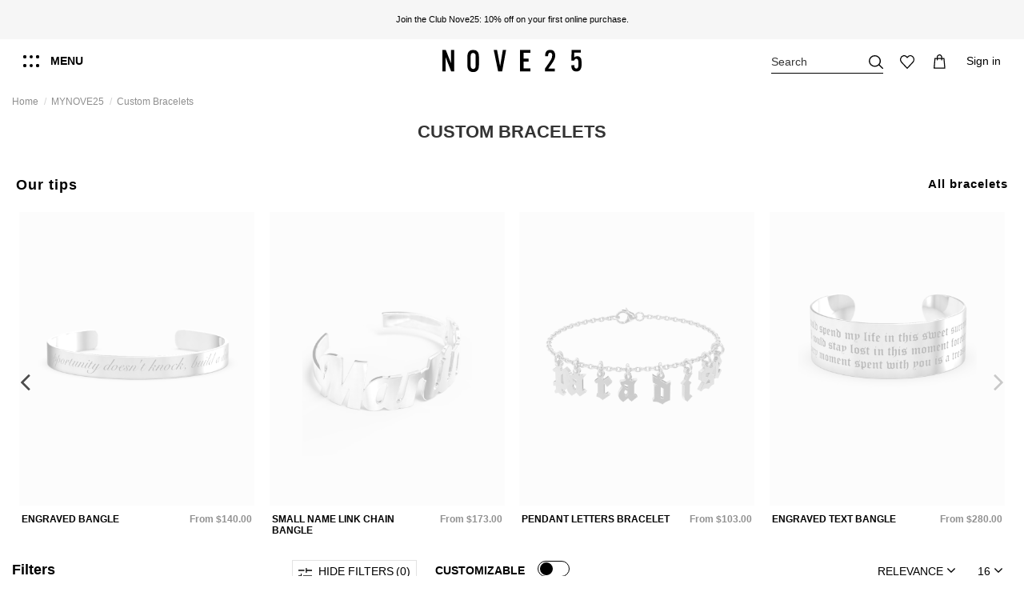

--- FILE ---
content_type: text/html; charset=utf-8
request_url: https://www.nove25.net/us/mynove25/custom-bracelets
body_size: 46557
content:
<!doctype html>
<html lang="en"> 
 <head>
  <link rel="preconnect" href="https://nove25.kleecks-cdn.com"> 
  <meta charset="UTF-8"> 
  <meta http-equiv="x-ua-compatible" content="ie=edge"> 
  <script type="text/javascript">window.gdprAppliesGlobally=false;(function(){function a(e){if(!window.frames[e]){if(document.body&&document.body.firstChild){var t=document.body;var n=document.createElement("iframe");n.style.display="none";n.name=e;n.title=e;t.insertBefore(n,t.firstChild)}
else{setTimeout(function(){a(e)},5)}}}function e(n,r,o,c,s){function e(e,t,n,a){if(typeof n!=="function"){return}if(!window[r]){window[r]=[]}var i=false;if(s){i=s(e,t,n)}if(!i){window[r].push({command:e,parameter:t,callback:n,version:a})}}e.stub=true;function t(a){if(!window[n]||window[n].stub!==true){return}if(!a.data){return}
var i=typeof a.data==="string";var e;try{e=i?JSON.parse(a.data):a.data}catch(t){return}if(e[o]){var r=e[o];window[n](r.command,r.parameter,function(e,t){var n={};n[c]={returnValue:e,success:t,callId:r.callId};a.source.postMessage(i?JSON.stringify(n):n,"*")},r.version)}}
if(typeof window[n]!=="function"){window[n]=e;if(window.addEventListener){window.addEventListener("message",t,false)}else{window.attachEvent("onmessage",t)}}}e("__tcfapi","__tcfapiBuffer","__tcfapiCall","__tcfapiReturn");a("__tcfapiLocator");(function(e){
  var t=document.createElement("script");t.id="spcloader";t.type="text/javascript";t.async=true;t.src="https://sdk.privacy-center.org/"+e+"/loader.js?target="+document.location.hostname;t.charset="utf-8";var n=document.getElementsByTagName("script")[0];n.parentNode.insertBefore(t,n)})("302f23de-cdeb-42e0-a6b3-ec1530583d27")})();</script> 
  <title>Nove25 Custom Bracelets | Shop Online on the Official Store</title> 
  <meta name="description" content="Nove25 Custom Bracelets: Hand-Finished Sterling Silver Jewelry, Made in Italy. Explore the collection of unique and sophisticated designs crafted for every style."> 
  <meta name="keywords" content=""> 
  <link rel="canonical" href="https://www.nove25.net/us/mynove25/custom-bracelets"> 
  <link rel="alternate" href="https://www.nove25.net/it/mynove25/bracciali-personalizzati" hreflang="it-it"> 
  <link rel="alternate" href="https://www.nove25.net/en/mynove25/custom-bracelets" hreflang="en"> 
  <link rel="alternate" href="https://www.nove25.net/en/mynove25/custom-bracelets" hreflang="x-default"> 
  <link rel="alternate" href="https://www.nove25.net/es/mynove25/pulseras-personalizadas" hreflang="es-es"> 
  <link rel="alternate" href="https://www.nove25.net/gb/mynove25/custom-bracelets" hreflang="en-gb"> 
  <link rel="alternate" href="https://www.nove25.net/fr/mynove25/bracelets-personnalises" hreflang="fr-fr"> 
  <link rel="alternate" href="https://www.nove25.net/de/mynove25/personalisierte-armbaender" hreflang="de-de"> 
  <link rel="alternate" href="https://www.nove25.net/ch/mynove25/custom-bracelets" hreflang="en-ch"> 
  <link rel="alternate" href="https://www.nove25.net/us/mynove25/custom-bracelets" hreflang="en-us">  
  <script type="application/ld+json">{
    "@context": "https://schema.org",
    "@type": "WebPage",
    "isPartOf": {
      "@type": "WebSite",
      "url":  "https://www.nove25.net/us/",
      "name": "Nove25"
    },
    "name": "Custom Bracelets",
    "url":  "https://www.nove25.net/us/mynove25/custom-bracelets"
  }</script> 
  <script type="application/ld+json">{
      "@context": "https://schema.org",
      "@type": "BreadcrumbList",
      "itemListElement": [
                  {
            "@type": "ListItem",
            "position": 1,
            "name": "Home",
            "item": "https://www.nove25.net/us/"
          },              {
            "@type": "ListItem",
            "position": 2,
            "name": "MYNOVE25",
            "item": "https://www.nove25.net/us/mynove25"
          },              {
            "@type": "ListItem",
            "position": 3,
            "name": "Custom Bracelets",
            "item": "https://www.nove25.net/us/mynove25/custom-bracelets"
          }          ]
    }</script> 
  <script type="application/ld+json">{
    "@context": "https://schema.org",
    "@type": "ItemList",
    "itemListElement": [
          {
        "@type": "ListItem",
        "position": 0,
        "name": "ENGRAVED BANGLE",
        "url": "https://www.nove25.net/us/mynove25/engraved-bangle"
      },          {
        "@type": "ListItem",
        "position": 1,
        "name": "SQUARE CURB BRACELET 200 WITH PLATE",
        "url": "https://www.nove25.net/us/mynove25/square-curb-bracelet-200-with-plate"
      },          {
        "@type": "ListItem",
        "position": 2,
        "name": "BIG NAME LINK CHAIN BANGLE",
        "url": "https://www.nove25.net/us/mynove25/big-name-link-chain-bangle"
      },          {
        "@type": "ListItem",
        "position": 3,
        "name": "LYRICS BANGLE",
        "url": "https://www.nove25.net/us/mynove25/lyrics-bangle"
      },          {
        "@type": "ListItem",
        "position": 4,
        "name": "SQUARE CURB BRACELET 150 WITH PLATE",
        "url": "https://www.nove25.net/us/mynove25/square-curb-bracelet-150-with-plate"
      },          {
        "@type": "ListItem",
        "position": 5,
        "name": "NAME CURB CHAIN BANGLE",
        "url": "https://www.nove25.net/us/mynove25/name-curb-chain-bangle"
      },          {
        "@type": "ListItem",
        "position": 6,
        "name": "NAME LINK CHAIN BANGLE",
        "url": "https://www.nove25.net/us/mynove25/name-link-chain-bangle"
      },          {
        "@type": "ListItem",
        "position": 7,
        "name": "MY SHINY NAME CURB LINK BRACELET",
        "url": "https://www.nove25.net/us/mynove25/my-shiny-name-curb-link-bracelet"
      },          {
        "@type": "ListItem",
        "position": 8,
        "name": "ENGRAVED TEXT BANGLE",
        "url": "https://www.nove25.net/us/mynove25/engraved-text-bangle"
      },          {
        "@type": "ListItem",
        "position": 9,
        "name": "PENDANT LETTERS BRACELET",
        "url": "https://www.nove25.net/us/mynove25/pendant-letters-bracelet"
      },          {
        "@type": "ListItem",
        "position": 10,
        "name": "LETTER PENDANT BRACELET",
        "url": "https://www.nove25.net/us/mynove25/letter-pendant-bracelet_1"
      },          {
        "@type": "ListItem",
        "position": 11,
        "name": "SQUARE CURB BRACELET 450 WITH PLATE",
        "url": "https://www.nove25.net/us/mynove25/square-curb-bracelet-450-with-plate"
      },          {
        "@type": "ListItem",
        "position": 12,
        "name": "MY SHINY NAME CABLE LINK BRACELET",
        "url": "https://www.nove25.net/us/mynove25/my-shiny-name-cable-link-bracelet"
      },          {
        "@type": "ListItem",
        "position": 13,
        "name": "SQUARE CURB BRACELET 300 WITH PLATE",
        "url": "https://www.nove25.net/us/mynove25/square-curb-bracelet-300-with-plate"
      },          {
        "@type": "ListItem",
        "position": 14,
        "name": "SQUARE CURB BRACELET 250 WITH PLATE",
        "url": "https://www.nove25.net/us/mynove25/square-curb-bracelet-250-with-plate"
      },          {
        "@type": "ListItem",
        "position": 15,
        "name": "SMALL NAME LINK CHAIN BANGLE",
        "url": "https://www.nove25.net/us/mynove25/small-name-link-chain-bangle"
      }        ]
  }</script> 
  <meta property="og:title" content="Nove25 Custom Bracelets | Shop Online on the Official Store"> 
  <meta property="og:url" content="https://www.nove25.net/us/mynove25/custom-bracelets"> 
  <meta property="og:site_name" content="Nove25"> 
  <meta property="og:description" content="Nove25 Custom Bracelets: Hand-Finished Sterling Silver Jewelry, Made in Italy. Explore the collection of unique and sophisticated designs crafted for every style."> 
  <meta property="og:type" content="website"> 
  <meta property="og:image" content="https://www.nove25.net/c/502-category_default/custom-bracelets.jpg"> 
  <meta property="og:image:width" content="1003"> 
  <meta property="og:image:height" content="200"> 
  <meta name="viewport" content="initial-scale=1,user-scalable=no,maximum-scale=1,width=device-width"> 
  <link rel="icon" type="image/vnd.microsoft.icon" href="https://nove25.kleecks-cdn.com/img/favicon.ico?1610899780"> 
  <link rel="shortcut icon" type="image/x-icon" href="https://nove25.kleecks-cdn.com/img/favicon.ico?1610899780"> 
  <link rel="apple-touch-icon" href="https://nove25.kleecks-cdn.com/img/cms/favicon/apple-icon-180x180.png"> 
  <link rel="icon" sizes="192x192" href="https://nove25.kleecks-cdn.com/img/cms/favicon/android-icon-192x192.png"> 
  <link rel="stylesheet" href="https://www.nove25.net/themes/nove25/assets/cache/theme-df938d1365.css?ver=1.1.73" type="text/css" media="all"> 
  <link rel="preload" as="font" href="https://nove25.kleecks-cdn.com/themes/nove25/assets/css/font-awesome/fonts/fontawesome-webfont.woff?v=4.7.0" type="font/woff" crossorigin="anonymous"> 
  <link rel="preload" as="font" href="https://nove25.kleecks-cdn.com/themes/nove25/assets/css/font-awesome/fonts/fontawesome-webfont.woff2?v=4.7.0" type="font/woff2" crossorigin="anonymous"> 
  <link rel="preload stylesheet" as="style" href="/themes/nove25/assets/css/font-awesome/css/font-awesome-preload.css" type="text/css" crossorigin="anonymous"> 
  <script>var ASPath = "\/modules\/pm_advancedsearch4\/";
        var ASSearchUrl = "https:\/\/www.nove25.net\/us\/module\/pm_advancedsearch4\/advancedsearch4";
        var LS_Meta = [];
        var adtm_activeLink = {"id":502,"type":"category"};
        var adtm_isToggleMode = false;
        var adtm_menuHamburgerSelector = ".col-mobile-btn-menu";
        var adtm_stickyOnMobile = false;
        var as4_orderBySalesAsc = "Sales: Lower first";
        var as4_orderBySalesDesc = "Sales: Highest first";
        var cpContactToken = "b45459b7fbcb5f7e174c26c35b817a75";
        var elementorFrontendConfig = {"isEditMode":"","stretchedSectionContainer":"","instagramToken":false,"is_rtl":false,"ajax_csfr_token_url":"https:\/\/www.nove25.net\/us\/module\/iqitelementor\/actions?process=handleCsfrToken&ajax=1"};
        var iqitTheme = {"rm_sticky":"down","rm_breakpoint":0,"op_preloader":"0","cart_style":"side","cart_confirmation":"modal","h_layout":"4","f_fixed":"","f_layout":"5","h_absolute":"0","h_sticky":"header","hw_width":"inherit","hm_submenu_width":"default","h_search_type":"full","pl_lazyload":true,"pl_infinity":true,"pl_rollover":true,"pl_crsl_autoplay":false,"pl_slider_ld":4,"pl_slider_d":4,"pl_slider_t":3,"pl_slider_p":2,"pp_thumbs":"bottom","pp_zoom":"inner","pp_image_layout":"column","pp_tabs":"accordion","pl_grid_qty":false};
        var iqitextendedproduct = {"speed":"70"};
        var iqitfdc_from = 0;
        var iqitwishlist = {"nbProducts":0};
        var kkcountry = "US";
        var klarnapayment = {"interoperability":{"locale":"en-US","environment":"production","clientId":null},"interoperabilityUrl":"https:\/\/www.nove25.net\/us\/module\/klarnapayment\/interoperability"};
        var mc_check_link = "https:\/\/www.nove25.net\/us\/selectcountry?ajax=1";
        var mc_languagelinks = {"it":"https:\/\/www.nove25.net\/it\/mynove25\/bracciali-personalizzati","en":"https:\/\/www.nove25.net\/en\/mynove25\/custom-bracelets","es":"https:\/\/www.nove25.net\/es\/mynove25\/pulseras-personalizadas","gb":"https:\/\/www.nove25.net\/gb\/mynove25\/custom-bracelets","fr":"https:\/\/www.nove25.net\/fr\/mynove25\/bracelets-personnalises","de":"https:\/\/www.nove25.net\/de\/mynove25\/personalisierte-armbaender","ch":"https:\/\/www.nove25.net\/ch\/mynove25\/custom-bracelets","us":"https:\/\/www.nove25.net\/us\/mynove25\/custom-bracelets"};
        var mc_set_link = "https:\/\/www.nove25.net\/us\/selectcountry?ajax=1";
        var prestashop = {"cart":{"products":[],"totals":{"total":{"type":"total","label":"Total","amount":0,"value":"$0.00"},"total_including_tax":{"type":"total","label":"Total (tax incl.)","amount":0,"value":"$0.00"},"total_excluding_tax":{"type":"total","label":"Total (tax excl.)","amount":0,"value":"$0.00"}},"subtotals":{"products":{"type":"products","label":"Subtotal","amount":0,"value":"$0.00"},"discounts":null,"shipping":{"type":"shipping","label":"Shipping","amount":0,"value":""},"tax":null},"products_count":0,"summary_string":"0 items","vouchers":{"allowed":1,"added":[]},"discounts":[],"minimalPurchase":0,"minimalPurchaseRequired":""},"currency":{"id":2,"name":"Dollaro statunitense","iso_code":"USD","iso_code_num":"840","sign":"$"},"customer":{"lastname":null,"firstname":null,"email":null,"birthday":null,"newsletter":null,"newsletter_date_add":null,"optin":null,"website":null,"company":null,"siret":null,"ape":null,"is_logged":false,"gender":{"type":null,"name":null},"addresses":[]},"language":{"name":"United States (English)","iso_code":"us","locale":"en-US","language_code":"en-us","is_rtl":"0","date_format_lite":"m\/d\/Y","date_format_full":"m\/d\/Y H:i:s","id":8},"page":{"title":"","canonical":"https:\/\/www.nove25.net\/us\/mynove25\/custom-bracelets","meta":{"title":"Custom Bracelets","description":"Discover all customisable Nove25 bracelets. Create your customised silver bracelet using the MyNove25 configurator by selecting from our wide range of customisable models with infinite personalisation options. All customised bracelets are made in our workshops using the most cutting-edge technologies and hand-finished to ensure the utmost quality and highest level of detail, an artisanal process performed by the skilful hands of expert jewellers that will make your customised pendant all the more precious and exclusive.","keywords":"","robots":"index"},"page_name":"category","body_classes":{"lang-us":true,"lang-rtl":false,"country-US":true,"currency-USD":true,"layout-full-width":true,"page-category":true,"tax-display-disabled":true,"category-id-502":true,"category-Custom Bracelets":true,"category-id-parent-445":true,"category-depth-level-3":true},"admin_notifications":[]},"shop":{"name":"Nove25","logo":"https:\/\/nove25.kleecks-cdn.com\/img\/nove25-logo-1610899780.jpg","stores_icon":"https:\/\/nove25.kleecks-cdn.com\/img\/logo_stores.png","favicon":"https:\/\/nove25.kleecks-cdn.com\/img\/favicon.ico"},"urls":{"base_url":"https:\/\/www.nove25.net\/","current_url":"https:\/\/www.nove25.net\/us\/mynove25\/custom-bracelets","shop_domain_url":"https:\/\/www.nove25.net\/","img_ps_url":"https:\/\/nove25.kleecks-cdn.com\/img\/","img_cat_url":"https:\/\/nove25.kleecks-cdn.com\/img\/c\/","img_lang_url":"https:\/\/nove25.kleecks-cdn.com\/img\/l\/","img_prod_url":"https:\/\/nove25.kleecks-cdn.com\/img\/p\/","img_manu_url":"https:\/\/nove25.kleecks-cdn.com\/img\/m\/","img_sup_url":"https:\/\/nove25.kleecks-cdn.com\/img\/su\/","img_ship_url":"https:\/\/nove25.kleecks-cdn.com\/img\/s\/","img_store_url":"https:\/\/nove25.kleecks-cdn.com\/img\/st\/","img_col_url":"https:\/\/nove25.kleecks-cdn.com\/img\/co\/","img_url":"https:\/\/nove25.kleecks-cdn.com\/themes\/nove25\/assets\/img\/","css_url":"https:\/\/www.nove25.net\/themes\/nove25\/assets\/css\/","js_url":"https:\/\/www.nove25.net\/themes\/nove25\/assets\/js\/","pic_url":"https:\/\/www.nove25.net\/upload\/","pages":{"address":"https:\/\/www.nove25.net\/us\/address","addresses":"https:\/\/www.nove25.net\/us\/addresses","authentication":"https:\/\/www.nove25.net\/us\/login","cart":"https:\/\/www.nove25.net\/us\/cart","category":"https:\/\/www.nove25.net\/us\/index.php?controller=category","cms":"https:\/\/www.nove25.net\/us\/index.php?controller=cms","contact":"https:\/\/www.nove25.net\/us\/contact-us","discount":"https:\/\/www.nove25.net\/us\/discount","guest_tracking":"https:\/\/www.nove25.net\/us\/tracking-order","history":"https:\/\/www.nove25.net\/us\/order-history","identity":"https:\/\/www.nove25.net\/us\/identity","index":"https:\/\/www.nove25.net\/us\/","my_account":"https:\/\/www.nove25.net\/us\/my-account","order_confirmation":"https:\/\/www.nove25.net\/us\/order-confirmation","order_detail":"https:\/\/www.nove25.net\/us\/index.php?controller=order-detail","order_follow":"https:\/\/www.nove25.net\/us\/order-follow","order":"https:\/\/www.nove25.net\/us\/order","order_return":"https:\/\/www.nove25.net\/us\/index.php?controller=order-return","order_slip":"https:\/\/www.nove25.net\/us\/credit-slip","pagenotfound":"https:\/\/www.nove25.net\/us\/page-not-found","password":"https:\/\/www.nove25.net\/us\/password-recovery","pdf_invoice":"https:\/\/www.nove25.net\/us\/index.php?controller=pdf-invoice","pdf_order_return":"https:\/\/www.nove25.net\/us\/index.php?controller=pdf-order-return","pdf_order_slip":"https:\/\/www.nove25.net\/us\/index.php?controller=pdf-order-slip","prices_drop":"https:\/\/www.nove25.net\/us\/prices-drop","product":"https:\/\/www.nove25.net\/us\/index.php?controller=product","search":"https:\/\/www.nove25.net\/us\/search","sitemap":"https:\/\/www.nove25.net\/us\/sitemap","stores":"https:\/\/www.nove25.net\/us\/stores?ckredirected=true","supplier":"https:\/\/www.nove25.net\/us\/supplier","register":"https:\/\/www.nove25.net\/us\/login?create_account=1","order_login":"https:\/\/www.nove25.net\/us\/order?login=1"},"alternative_langs":{"it-it":"https:\/\/www.nove25.net\/it\/mynove25\/bracciali-personalizzati","en":"https:\/\/www.nove25.net\/en\/mynove25\/custom-bracelets","es-es":"https:\/\/www.nove25.net\/es\/mynove25\/pulseras-personalizadas","en-gb":"https:\/\/www.nove25.net\/gb\/mynove25\/custom-bracelets","fr-fr":"https:\/\/www.nove25.net\/fr\/mynove25\/bracelets-personnalises","de-de":"https:\/\/www.nove25.net\/de\/mynove25\/personalisierte-armbaender","en-ch":"https:\/\/www.nove25.net\/ch\/mynove25\/custom-bracelets","en-us":"https:\/\/www.nove25.net\/us\/mynove25\/custom-bracelets"},"theme_assets":"\/themes\/nove25\/assets\/","actions":{"logout":"https:\/\/www.nove25.net\/us\/?mylogout="},"no_picture_image":{"bySize":{"small_default":{"url":"https:\/\/nove25.kleecks-cdn.com\/img\/p\/us-default-small_default.jpg","width":100,"height":125},"cart_default":{"url":"https:\/\/nove25.kleecks-cdn.com\/img\/p\/us-default-cart_default.jpg","width":132,"height":165},"medium_default":{"url":"https:\/\/nove25.kleecks-cdn.com\/img\/p\/us-default-medium_default.jpg","width":452,"height":565},"home_default":{"url":"https:\/\/nove25.kleecks-cdn.com\/img\/p\/us-default-home_default.jpg","width":455,"height":569},"large_default":{"url":"https:\/\/nove25.kleecks-cdn.com\/img\/p\/us-default-large_default.jpg","width":1000,"height":1250},"thickbox_default":{"url":"https:\/\/nove25.kleecks-cdn.com\/img\/p\/us-default-thickbox_default.jpg","width":1200,"height":1500}},"small":{"url":"https:\/\/nove25.kleecks-cdn.com\/img\/p\/us-default-small_default.jpg","width":100,"height":125},"medium":{"url":"https:\/\/nove25.kleecks-cdn.com\/img\/p\/us-default-home_default.jpg","width":455,"height":569},"large":{"url":"https:\/\/nove25.kleecks-cdn.com\/img\/p\/us-default-thickbox_default.jpg","width":1200,"height":1500},"legend":""}},"configuration":{"display_taxes_label":false,"display_prices_tax_incl":true,"is_catalog":false,"show_prices":true,"opt_in":{"partner":false},"quantity_discount":{"type":"discount","label":"Unit discount"},"voucher_enabled":1,"return_enabled":0},"field_required":[],"breadcrumb":{"links":[{"title":"Home","url":"https:\/\/www.nove25.net\/us\/"},{"title":"MYNOVE25","url":"https:\/\/www.nove25.net\/us\/mynove25"},{"title":"Custom Bracelets","url":"https:\/\/www.nove25.net\/us\/mynove25\/custom-bracelets"}],"count":3},"link":{"protocol_link":"https:\/\/","protocol_content":"https:\/\/"},"time":1768733039,"static_token":"a77279e8f3116c609f845e8e6af9e345","token":"7bdd4332599083a2ba4b2b3572f947fa","debug":false};
        var psemailsubscription_subscription = "https:\/\/www.nove25.net\/us\/module\/ps_emailsubscription\/subscription";</script> 
  <script type="text/javascript">
	var ets_ct7_recaptcha_enabled = 0;
	</script> 
  <script type="text/javascript">

var url_basic_ets ='https://www.nove25.net/';
var link_contact_ets ='https://www.nove25.net/us/module/ets_contactform7/contact';

</script>
  <meta id="cp-meta" name="generator" content="Kleecks"><!--[CDATA[
<div class="cp-popup"><form id="cp_96" name="cp_96" class="cp-ps-container fitvidsignore" method="post" action="/us/326-signet-rings?order=product.name.asc&resultsPerPage=12&srsltid=afmboooyyqx348kfia0psrzajd0nji7zluwcqo1iya-z88m21n8bj6ir" style="width:1440px;height:200px;margin:0 auto;"><div class="cp-slide" data-cp="bgcolor:#000000;kenburnsscale:1.2;"><embed src="/modules/creativepopup/views/img/core/skins/noskin/nothumb.png" class="cp-tn" alt="Page thumbnail" /><a style="" class="cp-l" href="#account-signup" target="_self"><p style="top:15px;left:50px;text-align:left;font-weight:700;font-size:96px;font-family:Helvetica;color:#ffffff;" class="">-10%</p></a><a style="" class="cp-l" href="#account-signup" target="_self"><p style="top:22px;left:323px;text-align:left;font-size:40px;font-family:Helvetica;color:#ffffff;" class="">ON YOUR FIRST<br>PURCHASE ONLINE<br>OR IN STORE</p></a><a style="" class="cp-l" href="#account-signup" target="_self"><span style="top:140px;left:1032px;font-weight:700;padding-right:125px;padding-bottom:10px;padding-left:125px;font-size:18px;background:#ffffff;color:#000000;border-radius:0px;font-family:Helvetica;padding-top:10px;" class="">SIGN UP NOW</span></a><a style="" class="cp-l" href="#account-signup" target="_self"><p style="top:84px;left:1032px;text-align:left;font-size:18px;font-family:Helvetica;color:#ffffff;" class="">JOIN THE CLUB NOVE25 AND<br>SUBSCRIBE TO THE NEWSLETTER</p></a><a style="" class="cp-l" href="#account-signup" target="_self"><embed style="top:22px;left:1032px;width:128px;height:50px;" class="" src="https://www.nove25.net/img/club_white.png" alt=""></a></div></form></div><js>
cpjq("#cp_96").creativePopup({createdWith: '1.6.8', popupVersion: '1.6.8', type: 'popup', skin: 'noskin', globalBGColor: '#ffffff', popupShowOnTimeout: 10, popupDisableOverlay: true, popupWidth: 1440, popupHeight: 200, popupFitWidth: true, popupPositionVertical: 'bottom', popupDistanceLeft: 0, popupDistanceRight: 0, popupDistanceTop: 0, popupDistanceBottom: 0, popupOverlayBackground: 'rgba(0, 0, 0, 0.03)', repeatDays: 7, skinsPath: '/modules/creativepopup/views/css/core/skins/', plugins: ["popup"]});
</js>
]]--> 
  <meta id="js-rcpgtm-tracking-config" data-tracking-data="%7B%22bing%22%3A%7B%22tracking_id%22%3A%22%22%2C%22feed%22%3A%7B%22id_product_prefix%22%3A%22%22%2C%22id_product_source_key%22%3A%22id_product%22%2C%22id_variant_prefix%22%3A%22%22%2C%22id_variant_source_key%22%3A%22id_attribute%22%7D%7D%2C%22context%22%3A%7B%22browser%22%3A%7B%22device_type%22%3A1%7D%2C%22localization%22%3A%7B%22id_country%22%3A21%2C%22country_code%22%3A%22US%22%2C%22id_currency%22%3A2%2C%22currency_code%22%3A%22USD%22%2C%22id_lang%22%3A8%2C%22lang_code%22%3A%22us%22%7D%2C%22page%22%3A%7B%22controller_name%22%3A%22category%22%2C%22products_per_page%22%3A24%2C%22category%22%3A%7B%22id_category%22%3A502%2C%22name%22%3A%22Custom%20Bracelets%22%2C%22path%22%3A%5B%22Home%22%2C%22MYNOVE25%22%2C%22Custom%20Bracelets%22%5D%7D%2C%22search_term%22%3A%22%22%7D%2C%22shop%22%3A%7B%22id_shop%22%3A1%2C%22shop_name%22%3A%22Nove25%22%2C%22base_dir%22%3A%22https%3A%2F%2Fwww.nove25.net%2F%22%7D%2C%22tracking_module%22%3A%7B%22module_name%22%3A%22rcpgtagmanager%22%2C%22checkout_module%22%3A%7B%22module%22%3A%22default%22%2C%22controller%22%3A%22order%22%7D%2C%22service_version%22%3A%227%22%2C%22token%22%3A%22a0416d7555957386733d11709fe39b52%22%7D%2C%22user%22%3A%5B%5D%7D%2C%22criteo%22%3A%7B%22tracking_id%22%3A%22%22%2C%22feed%22%3A%7B%22id_product_prefix%22%3A%22%22%2C%22id_product_source_key%22%3A%22id_product%22%2C%22id_variant_prefix%22%3A%22%22%2C%22id_variant_source_key%22%3A%22id_attribute%22%7D%7D%2C%22facebook%22%3A%7B%22tracking_id%22%3A%221220955131412431%22%2C%22feed%22%3A%7B%22id_product_prefix%22%3A%22%22%2C%22id_product_source_key%22%3A%22id_product%22%2C%22id_variant_prefix%22%3A%22%22%2C%22id_variant_source_key%22%3A%22id_attribute%22%7D%7D%2C%22ga4%22%3A%7B%22tracking_id%22%3A%22G-QM57C5EG9Z%22%2C%22is_url_passthrough%22%3Atrue%2C%22is_data_import%22%3Atrue%7D%2C%22gads%22%3A%7B%22tracking_id%22%3A%22754515721%22%2C%22merchant_id%22%3A%22113022590%22%2C%22conversion_labels%22%3A%7B%22create_account%22%3A%22j3IkCMGIjMIDEIn-4-cC%22%2C%22product_view%22%3A%22lYYKCMSIjMIDEIn-4-cC%22%2C%22add_to_cart%22%3A%22XLOTCKmIjMIDEIn-4-cC%22%2C%22begin_checkout%22%3A%22GvMjCL6IjMIDEIn-4-cC%22%2C%22purchase%22%3A%22-x62CLTU2IACEIn-4-cC%22%7D%7D%2C%22gfeeds%22%3A%7B%22retail%22%3A%7B%22is_enabled%22%3Afalse%2C%22id_product_prefix%22%3A%22%22%2C%22id_product_source_key%22%3A%22id_product%22%2C%22id_variant_prefix%22%3A%22%22%2C%22id_variant_source_key%22%3A%22id_attribute%22%7D%2C%22custom%22%3A%7B%22is_enabled%22%3Afalse%2C%22id_product_prefix%22%3A%22%22%2C%22id_product_source_key%22%3A%22id_product%22%2C%22id_variant_prefix%22%3A%22%22%2C%22id_variant_source_key%22%3A%22id_attribute%22%2C%22is_id2%22%3Afalse%7D%7D%2C%22gtm%22%3A%7B%22tracking_id%22%3A%22GTM-KPLSHWB%22%2C%22is_disable_tracking%22%3Afalse%2C%22server_url%22%3A%22%22%7D%2C%22kelkoo%22%3A%7B%22tracking_list%22%3A%5B%5D%2C%22feed%22%3A%7B%22id_product_prefix%22%3A%22%22%2C%22id_product_source_key%22%3A%22id_product%22%2C%22id_variant_prefix%22%3A%22%22%2C%22id_variant_source_key%22%3A%22id_attribute%22%7D%7D%2C%22pinterest%22%3A%7B%22tracking_id%22%3A%222614226769838%22%2C%22feed%22%3A%7B%22id_product_prefix%22%3A%22%22%2C%22id_product_source_key%22%3A%22id_product%22%2C%22id_variant_prefix%22%3A%22%22%2C%22id_variant_source_key%22%3A%22id_attribute%22%7D%7D%2C%22tiktok%22%3A%7B%22tracking_id%22%3A%22%22%2C%22feed%22%3A%7B%22id_product_prefix%22%3A%22%22%2C%22id_product_source_key%22%3A%22id_product%22%2C%22id_variant_prefix%22%3A%22%22%2C%22id_variant_source_key%22%3A%22id_attribute%22%7D%7D%2C%22twitter%22%3A%7B%22tracking_id%22%3A%22%22%2C%22events%22%3A%7B%22add_to_cart_id%22%3A%22%22%2C%22payment_info_id%22%3A%22%22%2C%22checkout_initiated_id%22%3A%22%22%2C%22product_view_id%22%3A%22%22%2C%22lead_id%22%3A%22%22%2C%22purchase_id%22%3A%22%22%2C%22search_id%22%3A%22%22%7D%2C%22feed%22%3A%7B%22id_product_prefix%22%3A%22%22%2C%22id_product_source_key%22%3A%22id_product%22%2C%22id_variant_prefix%22%3A%22%22%2C%22id_variant_source_key%22%3A%22id_attribute%22%7D%7D%7D"> 
  <script type="text/javascript" data-keepinline="true" data-cfasync="false" src="https://nove25.kleecks-cdn.com/modules/rcpgtagmanager/views/js/hook/trackingclient.bundle.js" defer></script> 
  <script defer data-environment="production" src="https://js.klarna.com/web-sdk/v2/klarna.js" data-client-instance-name="klarnapaymentsdkscript"></script> 
  <link rel="stylesheet" href="https://nove25.kleecks-cdn.com/themes/nove25/assets/css/extra.css?v=1768733039" type="text/css" media="all"> 
  <link rel="stylesheet" href="https://nove25.kleecks-cdn.com/themes/nove25/assets/css/simplebar.css" type="text/css" media="all"> 
  <script data-siteid="k49VW1VfRg==" src="https://api.cartstack.com/js/customer-tracking/www.nove25.net_d61eb85f9d9186a970503cb50de5bbb1.js" type="text/javascript" defer></script> 
  <style>#adtm_menu table.columnWrapTable tr td {
    display: inline-flex;
}


#adtm_menu ul#menu li.li-niveau1.sub a.a-niveau1 span {
    background-image: none;
}

#account-menu>div.account-menu__first>div>div.account-menu__level1>div>div:nth-child(1)>div>img {
    width: 250px;
}

#myCountryQuestionLoading>img {
    width: 350px;
    height: 350px;
}

#page-signup h4.k-h1 {
    font-size: 2.5rem;
}

@media screen and (max-width: 1023px) {
    #main-menu h5.block-title a {
        font-size: 1.25rem !important;
        font-weight: 700;
    }
}</style>
  <style>.product-flag.customizable {    text-transform: uppercase; background: none; color: #616161; font-size: 0.8rem; margin-top:5px!important; margin-left:5px;}</style>
  <style>.js-filter-toggle  span{
    text-transform: uppercase;
    font-size: 14px;
}

.k-bx-switch .k-text{
  font-weight:bold;
  height:24px;
  padding-right: 16px;
  display: flex;
 line-height: 24px;
 transition-property: color;
  transition-duration: 2s;
 color:#000;
 text-transform: uppercase;
 font-size: 14px;
}

.k-bx-switch {
    z-index: 10;
   display:flex;
  flex-direction: row;
     margin-right: auto;
 padding-left:16px;
}
 /* The switch - the box around the slider */
.k-bx-switch .switch {
  position: relative;
  display: flex;
}

/* Hide default HTML checkbox */
.k-bx-switch .switch input {
  opacity: 0;
  width: 0;
  height: 0;
}

/* The slider */
.k-bx-switch .slider {
  /*position: absolute;*/
  display: flex;
  position: relative;
  cursor: pointer;
  top: 0;
  left: 0;
  right: 0;
  bottom: 0;
  background-color: #FFF;
  -webkit-transition: .4s;
  transition: .4s;
  border: 1px solid #000;
  width: 40px;
  height: 20px;
}

.k-bx-switch .slider:before {
  position: absolute;
  content: "";
  height: 16px;
  width: 16px;
  left: 2px;
  bottom: 1px;
  background-color: #000000;
  -webkit-transition: .4s;
  transition: .4s;
}

.k-bx-switch input:checked + .slider {
  background-color: #999999;
}

.k-bx-switch input:focus + .slider {
  box-shadow: 0 0 1px #2196F3;
}

.k-bx-switch input:checked + .slider:before {
  -webkit-transform: translateX(18px);
  -ms-transform: translateX(18px);
  transform: translateX(18px);
}

/* Rounded sliders */
.k-bx-switch .slider.round {
  border-radius: 34px;
}

.k-bx-switch .slider.round:before {
  border-radius: 50%;
} 

.k-bx-switch .k-text { color:#000000; }

.products-sort-nb-dropdown a, .products-sort-nb-dropdown a span { text-transform: uppercase; color: #000; font-size: 14px!important; }
.products-sort-nb-dropdown .fa {font-size:18px;}</style>
  <meta name="robots" content="INDEX,FOLLOW">
  <meta property="og:locale" content="en_US">
  <meta name="twitter:title" content="Nove25 Custom Bracelets | Shop Online on the Official Store">
  <meta name="twitter:url" content="https://www.nove25.net/us/mynove25/custom-bracelets">
  <meta name="twitter:description" content="Nove25 Custom Bracelets | Shop Online on the Official Store">
  <meta name="twitter:card" content="summary">
 </head> 
 <body id="category" class="lang-us country-us currency-usd layout-full-width page-category tax-display-disabled category-id-502 category-custom-bracelets category-id-parent-445 category-depth-level-3 body-desktop-header-style-w-4 KL-D-4 KL-LANG-en KL-P_URL_1-us KL-URL-502-custom-bracelets KL-URL-LEVEL-3 KL-CMS_URL-LEVEL-2 KL-UA-BOT KL-UA-DESKTOP sp-LISTING KL-SUB-category" url-last-path="custom-bracelets"> 
  <main id="main-page-content"> 
   <header id="header" class="desktop-header-style-w-4"> 
    <div id="header-container" class="header--category"> 
     <div class="header-banner"> 
      <div class="elementor-displayBanner"> 
       <style class="elementor-frontend-stylesheet">.elementor-element.elementor-element-ki9lnyi > .elementor-container a{color:#000000;}.elementor-element.elementor-element-ki9lnyi > .elementor-container a:hover{color:#000000;}.elementor-element.elementor-element-ki9lnyi{margin-top:0px;margin-bottom:0px;padding:0px 0px 0px 0px;}.elementor-element.elementor-element-ojaii0j > .elementor-element-populated{background-color:#f6f6f6;margin:0px 0px 0px 0px;}.elementor-element.elementor-element-bquxij1{color:#000000;}.elementor-element.elementor-element-bquxij1 .elementor-widget-container{margin:0px 0px 0px 0px;padding:0px 0px 0px 0px;border-style:solid;border-width:0px 0px 0px 0px;}.elementor-element.elementor-element-ao8fb4q > .elementor-container a{color:#000000;}.elementor-element.elementor-element-ao8fb4q > .elementor-container a:hover{color:#000000;}.elementor-element.elementor-element-ao8fb4q{margin-top:0px;margin-bottom:0px;padding:0px 0px 0px 0px;}.elementor-element.elementor-element-b3fczm6 > .elementor-element-populated{background-color:#f6f6f6;margin:0px 0px 0px 0px;}.elementor-element.elementor-element-9t0b1ww{color:#000000;}.elementor-element.elementor-element-9t0b1ww .elementor-widget-container{margin:0px 0px 0px 0px;padding:0px 0px 0px 0px;border-style:solid;border-width:0px 0px 0px 0px;}@media(max-width: 767px){.elementor-element.elementor-element-bquxij1 .elementor-widget-container{padding:5px 0px 5px 0px;}.elementor-element.elementor-element-9t0b1ww .elementor-widget-container{padding:5px 0px 5px 0px;}}</style> 
       <div class="elementor"> 
        <div class="elementor-section elementor-element elementor-element-ki9lnyi elementor-top-section elementor-section-stretched elementor-section-full_width elementor-section-height-default elementor-section-height-default" data-element_type="section"> 
         <div class="elementor-container elementor-column-gap-default"> 
          <div class="elementor-row"> 
           <div class="elementor-column elementor-element elementor-element-ojaii0j elementor-col-100 elementor-top-column" data-element_type="column"> 
            <div class="elementor-column-wrap elementor-element-populated"> 
             <div class="elementor-widget-wrap"> 
              <div class="elementor-widget elementor-element elementor-element-bquxij1 elementor-widget-text-editor" data-element_type="text-editor"> 
               <div class="elementor-widget-container"> 
                <div class="elementor-text-editor rte-content">
                 <p style="text-align: center; font-size: 11px;"><a href="https://www.nove25.net/us/login?back=my-account">Join the Club Nove25: 10% off on your first online purchase.</a></p>
                </div> 
               </div> 
              </div> 
             </div> 
            </div> 
           </div> 
          </div> 
         </div> 
        </div>  
       </div> 
      </div> 
     </div> 
     <div id="desktop-header-compact" class="d-none d-lg-block"> 
      <div class="desktop-header desktop-header--category"> 
       <div class="desktop-header__logo"> 
        <div class="desktop-header__logo--icon"> <a href="https://www.nove25.net/us/"> 
          <svg width="39" height="39" viewbox="0 0 39 39" fill="none" xmlns="http://www.w3.org/2000/svg"> <g clip-path="url(#clip0_6_144)"> 
            <path d="M0 16.3069C0.446009 15.5546 0.897886 14.8057 1.33627 14.0487C3.11756 10.9689 4.89847 7.89005 6.67898 4.81219C6.75633 4.68281 6.87348 4.58194 7.0129 4.52463C11.117 3.01877 15.2232 1.52111 19.3315 0.0316764C19.4569 -0.00998913 19.5923 -0.00998913 19.7177 0.0316764C23.8335 1.52385 27.9471 3.02268 32.0586 4.52816C32.1818 4.57547 32.2862 4.66157 32.3562 4.77346C34.5557 8.56845 36.7492 12.3666 38.9366 16.1678C38.9934 16.2758 39.014 16.3993 38.9952 16.5199C38.5821 18.9065 38.1639 21.293 37.7406 23.6796C37.4031 25.5968 37.0692 27.5141 36.7188 29.4307C36.6773 29.5962 36.584 29.7441 36.4524 29.8527C33.1371 32.6438 29.8182 35.4307 26.4959 38.2136C26.4341 38.272 26.3753 38.3335 26.3198 38.3979H12.777C9.37675 35.5419 5.97769 32.6858 2.57981 29.8298C2.46599 29.7341 2.38562 29.6046 2.35035 29.4601C2.098 28.1015 1.86209 26.74 1.62148 25.3791C1.19972 22.9926 0.77719 20.606 0.353873 18.2195C0.243544 17.5998 0.119131 16.9824 0.00176056 16.3638L0 16.3069ZM19.5064 37.1138C21.5375 37.1138 23.5692 37.1138 25.6003 37.1086C25.7422 37.1108 25.8811 37.0674 25.9964 36.9847C29.1201 34.376 32.2386 31.7609 35.3521 29.1397C35.4599 29.0456 35.5347 28.9196 35.5657 28.7799C35.811 27.4495 36.0422 26.1162 36.2769 24.784C36.7402 22.1479 37.2026 19.5117 37.6643 16.8756C37.6918 16.716 37.686 16.5117 37.6097 16.3785C35.587 12.8539 33.5551 9.33391 31.514 5.81865C31.4337 5.69026 31.3145 5.59094 31.1737 5.5352C27.3654 4.14083 23.5541 2.75351 19.74 1.37323C19.6059 1.3275 19.4606 1.32626 19.3257 1.3697C15.5002 2.75351 11.677 4.14416 7.85621 5.54165C7.73337 5.5896 7.62938 5.67609 7.55985 5.78813C5.51642 9.31278 3.47926 12.8411 1.44835 16.3732C1.38186 16.4992 1.35798 16.6433 1.38028 16.784C1.73239 18.8466 2.09292 20.908 2.46185 22.9683C2.80692 24.9245 3.15571 26.8791 3.50821 28.8322C3.53092 28.9411 3.58813 29.0399 3.67136 29.1138C6.77816 31.7281 9.88848 34.3376 13.0023 36.9425C13.1367 37.0474 13.3014 37.1061 13.4718 37.1097C15.4824 37.1174 17.4947 37.1138 19.5064 37.1138Z" fill="black" /> 
            <path d="M30.1526 29.0552H8.90316L12.5329 22.7641H8.88086C12.4442 16.5939 15.9736 10.4812 19.5276 4.32629C23.0798 10.4777 26.6085 16.588 30.1643 22.7412H26.51L30.1526 29.0552ZM11.0798 27.7917H27.9577C27.929 27.7271 27.9137 27.6831 27.8908 27.6438C26.98 26.0652 26.0657 24.4895 25.1625 22.9067C25.0745 22.7524 24.9671 22.7483 24.8286 22.7483C21.3036 22.7483 17.7787 22.7467 14.2541 22.7436C14.0458 22.7436 13.9436 22.8175 13.8474 22.9883C13.4654 23.6679 13.0692 24.3381 12.6796 25.0141C12.1549 25.9243 11.6314 26.8351 11.0816 27.7917H11.0798ZM19.5276 6.83275L11.0716 21.4789C11.7453 21.4789 12.3591 21.4695 12.9724 21.4842C13.1931 21.4895 13.314 21.4255 13.429 21.226C15.3949 17.8034 17.3672 14.3844 19.3456 10.9689C19.4002 10.8744 19.463 10.7835 19.5334 10.6655C20.1297 11.6966 20.7013 12.6831 21.2711 13.6702C22.7277 16.1945 24.1852 18.7179 25.6438 21.2406C25.6972 21.3322 25.7934 21.4648 25.872 21.4666C26.5592 21.4848 27.2465 21.4771 27.9847 21.4771L19.5276 6.83275ZM24.3233 21.4642L19.5276 13.1596L14.73 21.4642H24.3233Z" fill="black" /> 
            <path d="M26.7389 6.87672C26.8609 6.87886 26.9813 6.90509 27.0932 6.9539C27.2051 7.00271 27.3062 7.07315 27.3908 7.16116C27.4754 7.24918 27.5417 7.35303 27.5861 7.46677C27.6304 7.5805 27.6518 7.70188 27.6491 7.82391C27.6404 8.06712 27.5366 8.2972 27.36 8.46464C27.1834 8.63208 26.9481 8.72348 26.7048 8.71917C26.4615 8.71486 26.2296 8.61519 26.059 8.44161C25.8885 8.26802 25.7929 8.03441 25.7928 7.79105C25.7981 7.54469 25.9004 7.31038 26.0776 7.13914C26.2548 6.96789 26.4925 6.87357 26.7389 6.87672V6.87672Z" fill="black" /> 
            <path d="M20.4501 33.0681C20.4498 33.3144 20.352 33.5507 20.178 33.7251C20.004 33.8995 19.7681 33.9979 19.5217 33.9989C19.0241 33.9947 18.5828 33.5476 18.5951 33.0552C18.6046 32.8141 18.7054 32.5857 18.8772 32.4163C19.049 32.2469 19.2788 32.1493 19.52 32.1432C19.6419 32.1424 19.7628 32.1658 19.8756 32.2119C19.9885 32.2581 20.0911 32.3261 20.1776 32.4121C20.264 32.498 20.3326 32.6002 20.3794 32.7128C20.4262 32.8254 20.4502 32.9462 20.4501 33.0681V33.0681Z" fill="black" /> 
            <path d="M5.86851 23.1003C5.62415 23.1003 5.38979 23.0032 5.217 22.8304C5.04422 22.6576 4.94714 22.4233 4.94714 22.1789C4.94714 21.9346 5.04422 21.7002 5.217 21.5274C5.38979 21.3546 5.62415 21.2576 5.86851 21.2576C6.11287 21.2576 6.34722 21.3546 6.52001 21.5274C6.6928 21.7002 6.78987 21.9346 6.78987 22.1789C6.78987 22.4233 6.6928 22.6576 6.52001 22.8304C6.34722 23.0032 6.11287 23.1003 5.86851 23.1003Z" fill="black" /> 
            <path d="M13.2453 7.79398C13.2475 7.91574 13.2256 8.03674 13.1809 8.14999C13.1361 8.26324 13.0693 8.3665 12.9844 8.4538C12.8995 8.54111 12.7982 8.61072 12.6862 8.65864C12.5742 8.70655 12.4539 8.7318 12.3321 8.73294C12.0861 8.72908 11.8515 8.62831 11.6793 8.4525C11.5071 8.27669 11.4113 8.04006 11.4125 7.79398C11.4094 7.67169 11.4308 7.55002 11.4755 7.43613C11.5202 7.32225 11.5872 7.21845 11.6726 7.13086C11.758 7.04328 11.86 6.97367 11.9728 6.92614C12.0855 6.87861 12.2066 6.85413 12.3289 6.85413C12.4512 6.85413 12.5723 6.87861 12.685 6.92614C12.7978 6.97367 12.8998 7.04328 12.9852 7.13086C13.0706 7.21845 13.1376 7.32225 13.1823 7.43613C13.227 7.55002 13.2484 7.67169 13.2453 7.79398V7.79398Z" fill="black" /> 
            <path d="M34.1098 22.1672C34.1131 22.2888 34.0919 22.4099 34.0476 22.5231C34.0032 22.6364 33.9366 22.7396 33.8516 22.8266C33.7666 22.9137 33.665 22.9827 33.5528 23.0297C33.4406 23.0768 33.3201 23.1007 33.1984 23.1003C33.0766 23.1034 32.9555 23.0816 32.8424 23.0365C32.7292 22.9913 32.6265 22.9236 32.5403 22.8375C32.4541 22.7514 32.3864 22.6486 32.3411 22.5355C32.2959 22.4224 32.2741 22.3013 32.2771 22.1795C32.2733 22.0573 32.2939 21.9355 32.3379 21.8213C32.3819 21.7071 32.4483 21.6029 32.5331 21.5148C32.618 21.4267 32.7196 21.3564 32.832 21.3082C32.9444 21.2599 33.0654 21.2346 33.1877 21.2338C33.31 21.233 33.4313 21.2566 33.5444 21.3034C33.6574 21.3501 33.76 21.419 33.846 21.506C33.932 21.593 33.9998 21.6963 34.0453 21.8098C34.0908 21.9234 34.1131 22.0449 34.111 22.1672H34.1098Z" fill="black" /> 
           </g> <defs> 
            <clippath id="clip0_6_144"> 
             <rect width="39" height="38.3991" fill="white" /> 
            </clippath> 
           </defs> 
          </svg> </a> 
        </div> 
        <div class="desktop-header__logo--text"> <a href="https://www.nove25.net/us/"> 
          <svg xmlns="http://www.w3.org/2000/svg" width="174" height="27.751" viewbox="0 0 174 27.751"> <path id="Combined_Shape" data-name="Combined Shape" d="M35.147,27.1a6.1,6.1,0,0,1-2.39-1.919c-1.068-1.446-1.5-3.286-1.5-6.35V9.061c0-3.049.407-4.759,1.5-6.311a6.588,6.588,0,0,1,5.7-2.613,6.642,6.642,0,0,1,5.7,2.613c1.068,1.448,1.5,3.276,1.5,6.311V18.83c0,3.077-.394,4.739-1.5,6.35a5.6,5.6,0,0,1-2.346,1.9,8.114,8.114,0,0,1-3.355.668A7.986,7.986,0,0,1,35.147,27.1Zm.7-21.615c-.385.824-.513,1.468-.513,3.658v9.607c0,2.189.129,2.834.513,3.659a2.835,2.835,0,0,0,2.613,1.445,2.878,2.878,0,0,0,2.614-1.445c.386-.785.514-1.424.514-3.659V9.142c0-2.223-.077-2.771-.514-3.658a2.915,2.915,0,0,0-2.614-1.447A2.879,2.879,0,0,0,35.844,5.484ZM3.891,26.966H0V0H4.129L10.76,16.777V0h3.893V26.964H11L3.892,9.015V26.965h0Zm157.288-7.129v-.757h3.814a4.323,4.323,0,0,0-.04.636c0,2.511.748,3.585,2.439,3.585a2.275,2.275,0,0,0,2.32-1.632,15.267,15.267,0,0,0,.354-4.422,11.967,11.967,0,0,0-.551-4.621,2.222,2.222,0,0,0-2.124-1.354c-1.141,0-1.808.518-2.674,2.111h-3.461L161.494,0h11.482V3.583h-8.14l-.118,6.055a5.583,5.583,0,0,1,3.972-1.634A4.539,4.539,0,0,1,172.82,10.2c.9,1.473,1.18,3.106,1.18,7.209,0,3.665-.355,5.337-1.416,7.09-.983,1.633-2.792,2.469-5.231,2.469C163.342,26.965,161.179,24.457,161.179,19.837ZM140.5,26.965H128.211V23.379l1.479-2.029a102.012,102.012,0,0,0,6.069-9,10.387,10.387,0,0,0,1.479-5.337,4.16,4.16,0,0,0-.635-2.494,2.149,2.149,0,0,0-1.831-.851,2.315,2.315,0,0,0-1.953.966,4.61,4.61,0,0,0-.7,2.7v.8h-3.679v-.8c0-4.658,2.35-7.33,6.448-7.33A5.763,5.763,0,0,1,139.4,1.882a7.744,7.744,0,0,1,1.636,5.168c0,3.205-1.132,5.926-4.324,10.4l-2.959,4.1-1.29,1.831H140.5v3.585h0Zm-43.426,0V0h12.821V3.839h-8.447v7.115h6.239V14.8h-6.239v8.329h8.447v3.839Zm-27.389,0L64.105,0h4.135l3.941,20.5L75.616,0h4.058L74.679,26.965Z" fill="#000" /> 
          </svg> </a> 
        </div> 
       </div> 
       <div class="container py-2"> 
        <div class="row justify-content-between align-items-center"> 
         <div class="col-auto"> <a href="#" class="desktop-menu-icon js-open-menu nav-link"> 
           <div class="icon__bullets"> <span class="icon__bullet icon__bullet--1"></span> <span class="icon__bullet icon__bullet--2"></span> <span class="icon__bullet icon__bullet--3"></span> <span class="icon__bullet icon__bullet--4"></span> <span class="icon__bullet icon__bullet--5"></span> <span class="icon__bullet icon__bullet--6"></span> <span class="icon__bullet icon__bullet--7"></span> <span class="icon__bullet icon__bullet--8"></span> <span class="icon__bullet icon__bullet--9"></span> <span class="icon__bullet icon__bullet--10"></span> 
           </div> <span class="pl-2 js-back-label desktop-menu-icon__back">Back</span> <span class="pl-2 js-menu-label desktop-menu-icon__menu">MENU</span> </a> 
         </div> 
         <div class="col-auto right-icons d-flex align-items-center js-header-icons pl-0"> 
          <form id="search_query_form" action="https://www.nove25.net/us/module/clerk/search"> 
           <div class="do-relative"> <span class="search_query__icon">
             <svg id="Group_3" data-name="Group 3" xmlns="http://www.w3.org/2000/svg" width="17.635" height="16.9" viewbox="0 0 17.635 16.9"> <path id="Fill_1" data-name="Fill 1" d="M16.931,16.9a.7.7,0,0,1-.5-.2l-4.159-4.066a7.463,7.463,0,0,1-4.887,1.817A7.316,7.316,0,0,1,0,7.224,7.316,7.316,0,0,1,7.388,0a7.316,7.316,0,0,1,7.388,7.224,7.042,7.042,0,0,1-1.538,4.4l4.191,4.1a.676.676,0,0,1,0,.972A.7.7,0,0,1,16.931,16.9ZM7.388,1.376A5.922,5.922,0,0,0,1.407,7.224a5.922,5.922,0,0,0,5.981,5.848,6.014,6.014,0,0,0,4.23-1.713,5.75,5.75,0,0,0,1.751-4.136A5.922,5.922,0,0,0,7.388,1.376Z" transform="translate(0 0)" fill="#000" /> 
             </svg> </span> 
            <input name="search_query" type="text" id="search_query_top" class="js-search-input" attr-defplaceholder="Search" attr-altplaceholder="What are you searching for?" placeholder="Search" autocomplete="off"> 
           </div> 
          </form> <a href="#account-login" title="My wishlist" class="header-icon">
           <svg id="Group_175" data-name="Group 175" xmlns="http://www.w3.org/2000/svg" width="17.967" height="16.713" viewbox="0 0 17.967 16.713"> <path id="Path_23" data-name="Path 23" d="M1985-244.373c.057-.321.089-.649.175-.962a5,5,0,0,1,3.66-3.813,4.728,4.728,0,0,1,4.6,1.169c.19.172.373.353.573.542.066-.069.146-.152.223-.235a4.889,4.889,0,0,1,3.092-1.606,4.7,4.7,0,0,1,3.854,1.224,5.313,5.313,0,0,1,1.761,4.622,5.33,5.33,0,0,1-1.49,3.236q-3.442,3.642-6.893,7.274a.676.676,0,0,1-1.135,0q-3.447-3.636-6.894-7.273a5.455,5.455,0,0,1-1.5-3.251,1.5,1.5,0,0,0-.031-.154Zm9.01,10.2a.867.867,0,0,1,.076-.123l6.459-6.815a4.117,4.117,0,0,0,.328-.388,4.156,4.156,0,0,0-.182-5.233,3.606,3.606,0,0,0-5.063-.485,14.5,14.5,0,0,0-1.1,1.1.671.671,0,0,1-1.067,0c-.288-.3-.562-.614-.865-.9a3.533,3.533,0,0,0-3.471-.9,3.947,3.947,0,0,0-2.821,3.522,4.2,4.2,0,0,0,1.221,3.368q2.4,2.517,4.782,5.044Z" transform="translate(-1985 249.328)" fill="#000" /> 
           </svg> </a> 
          <div id="ps-shoppingcart-wrapper" class="col col-auto"> 
           <div id="ps-shoppingcart" class="header-btn-w header-cart-btn-w ps-shoppingcart side-cart"> 
            <div id="blockcart" class="blockcart cart-preview" data-refresh-url="//www.nove25.net/us/module/ps_shoppingcart/ajax"> <a id="cart-toogle" class="header-icon" data-toggle="dropdown" data-display="static">
              <svg width="15" height="18" viewbox="0 0 15 18" fill="none" xmlns="http://www.w3.org/2000/svg"> <path d="M14.125 17.8514H0.485018C0.310567 17.7819 0.167527 17.6511 0.0828099 17.4835C-0.0019067 17.3159 -0.0224608 17.1231 0.0250173 16.9414C0.165017 15.5014 0.295019 14.0314 0.415019 12.6114L0.565018 10.9214L0.835019 7.92144C0.915019 7.00144 1.00502 6.08144 1.08502 5.16144C1.07205 5.07017 1.07895 4.97717 1.10526 4.88881C1.13156 4.80046 1.17664 4.71882 1.23741 4.6495C1.29819 4.58018 1.37322 4.52481 1.45738 4.48717C1.54154 4.44954 1.63283 4.43053 1.72502 4.43144H3.95502V3.92144C3.93491 3.44825 3.97523 2.97443 4.07502 2.51144C4.27283 1.80271 4.69394 1.17668 5.27583 0.726306C5.85771 0.275932 6.56933 0.025235 7.30502 0.0114435C7.48803 -0.0038145 7.672 -0.0038145 7.85502 0.0114435C8.65019 0.136901 9.37505 0.540429 9.90059 1.15021C10.4261 1.75999 10.7183 2.53647 10.725 3.34144C10.725 3.58144 10.725 3.82144 10.725 4.08144V4.43144H12.855C13.024 4.41417 13.1932 4.46274 13.3273 4.56705C13.4614 4.67136 13.5502 4.82337 13.575 4.99144C13.5801 5.02123 13.5801 5.05166 13.575 5.08144C13.635 5.63144 13.675 6.19144 13.725 6.73144C13.725 7.00144 13.775 7.26144 13.795 7.52144L13.995 9.76144C14.045 10.2614 14.085 10.7614 14.135 11.2714L14.425 14.5614L14.485 15.2614C14.485 15.8214 14.575 16.4014 14.635 16.9614C14.6841 17.1471 14.6581 17.3445 14.5627 17.5111C14.4672 17.6777 14.31 17.8 14.125 17.8514V17.8514ZM2.46502 5.76144C2.31502 5.76144 2.28502 5.82144 2.27502 5.95144C2.22502 6.65144 2.15502 7.36144 2.09502 8.05144V8.47144C1.98502 9.72144 1.87502 10.9714 1.75502 12.2214C1.75502 12.6214 1.68502 13.0214 1.65502 13.4114C1.58502 14.1014 1.52502 14.8014 1.46502 15.4914C1.46502 15.7414 1.41502 16.0014 1.39502 16.2514C1.39502 16.3514 1.39502 16.4614 1.39502 16.5614H13.275C13.275 16.4914 13.275 16.4114 13.275 16.3414C13.275 16.2714 13.275 16.2114 13.275 16.1414L13.135 14.5714L12.855 11.2814L12.705 9.60144C12.595 8.39144 12.485 7.14144 12.375 5.91144C12.375 5.77144 12.325 5.73144 12.195 5.73144H10.725V6.85144C10.7253 6.98913 10.6819 7.12336 10.6011 7.23478C10.5202 7.34621 10.406 7.42908 10.275 7.47144C10.1782 7.50219 10.0754 7.50907 9.97538 7.49151C9.87535 7.47394 9.78104 7.43245 9.7005 7.37058C9.61996 7.3087 9.55558 7.22827 9.51283 7.13613C9.47009 7.044 9.45025 6.9429 9.45502 6.84144V5.76144H5.20502V6.84144C5.20772 7.01215 5.14316 7.17706 5.02528 7.30056C4.9074 7.42405 4.74566 7.49621 4.57502 7.50144V7.50144C4.49097 7.50014 4.408 7.48229 4.33085 7.44892C4.2537 7.41555 4.18388 7.3673 4.12538 7.30694C4.06687 7.24658 4.02083 7.17529 3.98989 7.09713C3.95894 7.01898 3.94369 6.93549 3.94502 6.85144V5.76144H2.46502ZM7.31502 1.34144C6.95492 1.34238 6.60094 1.4346 6.28615 1.60948C5.97137 1.78436 5.70606 2.03619 5.51502 2.34144C5.24453 2.86094 5.13652 3.44977 5.20502 4.03144V4.48144H9.41502V3.35144C9.40454 2.80145 9.17867 2.27753 8.78598 1.89231C8.39328 1.50709 7.86511 1.29134 7.31502 1.29144V1.34144Z" fill="#000" /> 
              </svg> <span class="cart-products-count-btn  d-none">0</span> </a> 
             <div id="_desktop_blockcart-content" class="dropdown-menu-custom dropdown-menu"> 
              <div id="blockcart-content" class="blockcart-content"> 
               <div class="cart-title"> <span class="modal-title">Your cart</span> <button type="button" id="js-cart-close" class="close"> <span>×</span> </button> 
                <hr> 
               </div> <span class="no-items">There are no more items in your cart</span> 
              </div> 
             </div> 
            </div> 
           </div> 
          </div> 
          <div id="header-user-btn" class="account-btn"> <a href="#account-login" class="js-hash-url nav-link js-button-open-account">
            <svg xmlns="http://www.w3.org/2000/svg" xmlns:xlink="http://www.w3.org/1999/xlink" width="19" height="17" viewbox="0 0 24 22"> <defs> 
              <clippath id="clip-path"> 
               <rect width="24" height="22" fill="none" /> 
              </clippath> 
             </defs> <g id="Group_808" data-name="Group 808" transform="translate(-1872.5 -62)"> 
              <g id="Repeat_Grid_1" data-name="Repeat Grid 1" transform="translate(1872.5 62)" clip-path="url(#clip-path)"> 
               <g transform="translate(-1872.5 -62)"> 
                <path id="expand" d="M10,12a1,1,0,0,1-.74-.327l-10-11A1,1,0,0,1-.673-.74,1,1,0,0,1,.74-.673L10,9.513,19.26-.673A1,1,0,0,1,20.673-.74,1,1,0,0,1,20.74.673l-10,11A1,1,0,0,1,10,12Z" transform="translate(1873.5 83) rotate(-90)" fill="#fff" /> 
                <g id="expand-2" data-name="expand" transform="translate(1896.5 62) rotate(90)"> 
                 <path id="expand-3" data-name="expand" d="M10,12a1,1,0,0,1-.74-.327l-10-11A1,1,0,0,1-.673-.74,1,1,0,0,1,.74-.673L10,9.513,19.26-.673A1,1,0,0,1,20.673-.74,1,1,0,0,1,20.74.673l-10,11A1,1,0,0,1,10,12Z" transform="translate(1 1)" fill="#fff" /> 
                </g> 
               </g> 
              </g> 
             </g> 
            </svg> <span>Sign in</span></a> 
          </div> 
         </div> 
        </div> 
       </div> 
      </div> 
     </div> 
     <div id="mobile-header"> 
      <div class="mobile-header mobile-header--category"> 
       <div class="container py-2"> 
        <div class="row justify-content-between align-items-center"> 
         <div class="col"> 
          <div class="mobile-header__logo"> 
           <div class="mobile-header__logo--icon"> <a href="https://www.nove25.net/us/"> 
             <svg width="39" height="39" viewbox="0 0 39 39" fill="none" xmlns="http://www.w3.org/2000/svg"> <g clip-path="url(#clip0_6_144)"> 
               <path d="M0 16.3069C0.446009 15.5546 0.897886 14.8057 1.33627 14.0487C3.11756 10.9689 4.89847 7.89005 6.67898 4.81219C6.75633 4.68281 6.87348 4.58194 7.0129 4.52463C11.117 3.01877 15.2232 1.52111 19.3315 0.0316764C19.4569 -0.00998913 19.5923 -0.00998913 19.7177 0.0316764C23.8335 1.52385 27.9471 3.02268 32.0586 4.52816C32.1818 4.57547 32.2862 4.66157 32.3562 4.77346C34.5557 8.56845 36.7492 12.3666 38.9366 16.1678C38.9934 16.2758 39.014 16.3993 38.9952 16.5199C38.5821 18.9065 38.1639 21.293 37.7406 23.6796C37.4031 25.5968 37.0692 27.5141 36.7188 29.4307C36.6773 29.5962 36.584 29.7441 36.4524 29.8527C33.1371 32.6438 29.8182 35.4307 26.4959 38.2136C26.4341 38.272 26.3753 38.3335 26.3198 38.3979H12.777C9.37675 35.5419 5.97769 32.6858 2.57981 29.8298C2.46599 29.7341 2.38562 29.6046 2.35035 29.4601C2.098 28.1015 1.86209 26.74 1.62148 25.3791C1.19972 22.9926 0.77719 20.606 0.353873 18.2195C0.243544 17.5998 0.119131 16.9824 0.00176056 16.3638L0 16.3069ZM19.5064 37.1138C21.5375 37.1138 23.5692 37.1138 25.6003 37.1086C25.7422 37.1108 25.8811 37.0674 25.9964 36.9847C29.1201 34.376 32.2386 31.7609 35.3521 29.1397C35.4599 29.0456 35.5347 28.9196 35.5657 28.7799C35.811 27.4495 36.0422 26.1162 36.2769 24.784C36.7402 22.1479 37.2026 19.5117 37.6643 16.8756C37.6918 16.716 37.686 16.5117 37.6097 16.3785C35.587 12.8539 33.5551 9.33391 31.514 5.81865C31.4337 5.69026 31.3145 5.59094 31.1737 5.5352C27.3654 4.14083 23.5541 2.75351 19.74 1.37323C19.6059 1.3275 19.4606 1.32626 19.3257 1.3697C15.5002 2.75351 11.677 4.14416 7.85621 5.54165C7.73337 5.5896 7.62938 5.67609 7.55985 5.78813C5.51642 9.31278 3.47926 12.8411 1.44835 16.3732C1.38186 16.4992 1.35798 16.6433 1.38028 16.784C1.73239 18.8466 2.09292 20.908 2.46185 22.9683C2.80692 24.9245 3.15571 26.8791 3.50821 28.8322C3.53092 28.9411 3.58813 29.0399 3.67136 29.1138C6.77816 31.7281 9.88848 34.3376 13.0023 36.9425C13.1367 37.0474 13.3014 37.1061 13.4718 37.1097C15.4824 37.1174 17.4947 37.1138 19.5064 37.1138Z" fill="black" /> 
               <path d="M30.1526 29.0552H8.90316L12.5329 22.7641H8.88086C12.4442 16.5939 15.9736 10.4812 19.5276 4.32629C23.0798 10.4777 26.6085 16.588 30.1643 22.7412H26.51L30.1526 29.0552ZM11.0798 27.7917H27.9577C27.929 27.7271 27.9137 27.6831 27.8908 27.6438C26.98 26.0652 26.0657 24.4895 25.1625 22.9067C25.0745 22.7524 24.9671 22.7483 24.8286 22.7483C21.3036 22.7483 17.7787 22.7467 14.2541 22.7436C14.0458 22.7436 13.9436 22.8175 13.8474 22.9883C13.4654 23.6679 13.0692 24.3381 12.6796 25.0141C12.1549 25.9243 11.6314 26.8351 11.0816 27.7917H11.0798ZM19.5276 6.83275L11.0716 21.4789C11.7453 21.4789 12.3591 21.4695 12.9724 21.4842C13.1931 21.4895 13.314 21.4255 13.429 21.226C15.3949 17.8034 17.3672 14.3844 19.3456 10.9689C19.4002 10.8744 19.463 10.7835 19.5334 10.6655C20.1297 11.6966 20.7013 12.6831 21.2711 13.6702C22.7277 16.1945 24.1852 18.7179 25.6438 21.2406C25.6972 21.3322 25.7934 21.4648 25.872 21.4666C26.5592 21.4848 27.2465 21.4771 27.9847 21.4771L19.5276 6.83275ZM24.3233 21.4642L19.5276 13.1596L14.73 21.4642H24.3233Z" fill="black" /> 
               <path d="M26.7389 6.87672C26.8609 6.87886 26.9813 6.90509 27.0932 6.9539C27.2051 7.00271 27.3062 7.07315 27.3908 7.16116C27.4754 7.24918 27.5417 7.35303 27.5861 7.46677C27.6304 7.5805 27.6518 7.70188 27.6491 7.82391C27.6404 8.06712 27.5366 8.2972 27.36 8.46464C27.1834 8.63208 26.9481 8.72348 26.7048 8.71917C26.4615 8.71486 26.2296 8.61519 26.059 8.44161C25.8885 8.26802 25.7929 8.03441 25.7928 7.79105C25.7981 7.54469 25.9004 7.31038 26.0776 7.13914C26.2548 6.96789 26.4925 6.87357 26.7389 6.87672V6.87672Z" fill="black" /> 
               <path d="M20.4501 33.0681C20.4498 33.3144 20.352 33.5507 20.178 33.7251C20.004 33.8995 19.7681 33.9979 19.5217 33.9989C19.0241 33.9947 18.5828 33.5476 18.5951 33.0552C18.6046 32.8141 18.7054 32.5857 18.8772 32.4163C19.049 32.2469 19.2788 32.1493 19.52 32.1432C19.6419 32.1424 19.7628 32.1658 19.8756 32.2119C19.9885 32.2581 20.0911 32.3261 20.1776 32.4121C20.264 32.498 20.3326 32.6002 20.3794 32.7128C20.4262 32.8254 20.4502 32.9462 20.4501 33.0681V33.0681Z" fill="black" /> 
               <path d="M5.86851 23.1003C5.62415 23.1003 5.38979 23.0032 5.217 22.8304C5.04422 22.6576 4.94714 22.4233 4.94714 22.1789C4.94714 21.9346 5.04422 21.7002 5.217 21.5274C5.38979 21.3546 5.62415 21.2576 5.86851 21.2576C6.11287 21.2576 6.34722 21.3546 6.52001 21.5274C6.6928 21.7002 6.78987 21.9346 6.78987 22.1789C6.78987 22.4233 6.6928 22.6576 6.52001 22.8304C6.34722 23.0032 6.11287 23.1003 5.86851 23.1003Z" fill="black" /> 
               <path d="M13.2453 7.79398C13.2475 7.91574 13.2256 8.03674 13.1809 8.14999C13.1361 8.26324 13.0693 8.3665 12.9844 8.4538C12.8995 8.54111 12.7982 8.61072 12.6862 8.65864C12.5742 8.70655 12.4539 8.7318 12.3321 8.73294C12.0861 8.72908 11.8515 8.62831 11.6793 8.4525C11.5071 8.27669 11.4113 8.04006 11.4125 7.79398C11.4094 7.67169 11.4308 7.55002 11.4755 7.43613C11.5202 7.32225 11.5872 7.21845 11.6726 7.13086C11.758 7.04328 11.86 6.97367 11.9728 6.92614C12.0855 6.87861 12.2066 6.85413 12.3289 6.85413C12.4512 6.85413 12.5723 6.87861 12.685 6.92614C12.7978 6.97367 12.8998 7.04328 12.9852 7.13086C13.0706 7.21845 13.1376 7.32225 13.1823 7.43613C13.227 7.55002 13.2484 7.67169 13.2453 7.79398V7.79398Z" fill="black" /> 
               <path d="M34.1098 22.1672C34.1131 22.2888 34.0919 22.4099 34.0476 22.5231C34.0032 22.6364 33.9366 22.7396 33.8516 22.8266C33.7666 22.9137 33.665 22.9827 33.5528 23.0297C33.4406 23.0768 33.3201 23.1007 33.1984 23.1003C33.0766 23.1034 32.9555 23.0816 32.8424 23.0365C32.7292 22.9913 32.6265 22.9236 32.5403 22.8375C32.4541 22.7514 32.3864 22.6486 32.3411 22.5355C32.2959 22.4224 32.2741 22.3013 32.2771 22.1795C32.2733 22.0573 32.2939 21.9355 32.3379 21.8213C32.3819 21.7071 32.4483 21.6029 32.5331 21.5148C32.618 21.4267 32.7196 21.3564 32.832 21.3082C32.9444 21.2599 33.0654 21.2346 33.1877 21.2338C33.31 21.233 33.4313 21.2566 33.5444 21.3034C33.6574 21.3501 33.76 21.419 33.846 21.506C33.932 21.593 33.9998 21.6963 34.0453 21.8098C34.0908 21.9234 34.1131 22.0449 34.111 22.1672H34.1098Z" fill="black" /> 
              </g> <defs> 
               <clippath id="clip0_6_144"> 
                <rect width="39" height="38.3991" fill="white" /> 
               </clippath> 
              </defs> 
             </svg> </a> 
           </div> 
           <div class="mobile-header__logo--text"> <a href="https://www.nove25.net/us/"> 
             <svg xmlns="http://www.w3.org/2000/svg" width="174" height="27.751" viewbox="0 0 174 27.751"> <path id="Combined_Shape" data-name="Combined Shape" d="M35.147,27.1a6.1,6.1,0,0,1-2.39-1.919c-1.068-1.446-1.5-3.286-1.5-6.35V9.061c0-3.049.407-4.759,1.5-6.311a6.588,6.588,0,0,1,5.7-2.613,6.642,6.642,0,0,1,5.7,2.613c1.068,1.448,1.5,3.276,1.5,6.311V18.83c0,3.077-.394,4.739-1.5,6.35a5.6,5.6,0,0,1-2.346,1.9,8.114,8.114,0,0,1-3.355.668A7.986,7.986,0,0,1,35.147,27.1Zm.7-21.615c-.385.824-.513,1.468-.513,3.658v9.607c0,2.189.129,2.834.513,3.659a2.835,2.835,0,0,0,2.613,1.445,2.878,2.878,0,0,0,2.614-1.445c.386-.785.514-1.424.514-3.659V9.142c0-2.223-.077-2.771-.514-3.658a2.915,2.915,0,0,0-2.614-1.447A2.879,2.879,0,0,0,35.844,5.484ZM3.891,26.966H0V0H4.129L10.76,16.777V0h3.893V26.964H11L3.892,9.015V26.965h0Zm157.288-7.129v-.757h3.814a4.323,4.323,0,0,0-.04.636c0,2.511.748,3.585,2.439,3.585a2.275,2.275,0,0,0,2.32-1.632,15.267,15.267,0,0,0,.354-4.422,11.967,11.967,0,0,0-.551-4.621,2.222,2.222,0,0,0-2.124-1.354c-1.141,0-1.808.518-2.674,2.111h-3.461L161.494,0h11.482V3.583h-8.14l-.118,6.055a5.583,5.583,0,0,1,3.972-1.634A4.539,4.539,0,0,1,172.82,10.2c.9,1.473,1.18,3.106,1.18,7.209,0,3.665-.355,5.337-1.416,7.09-.983,1.633-2.792,2.469-5.231,2.469C163.342,26.965,161.179,24.457,161.179,19.837ZM140.5,26.965H128.211V23.379l1.479-2.029a102.012,102.012,0,0,0,6.069-9,10.387,10.387,0,0,0,1.479-5.337,4.16,4.16,0,0,0-.635-2.494,2.149,2.149,0,0,0-1.831-.851,2.315,2.315,0,0,0-1.953.966,4.61,4.61,0,0,0-.7,2.7v.8h-3.679v-.8c0-4.658,2.35-7.33,6.448-7.33A5.763,5.763,0,0,1,139.4,1.882a7.744,7.744,0,0,1,1.636,5.168c0,3.205-1.132,5.926-4.324,10.4l-2.959,4.1-1.29,1.831H140.5v3.585h0Zm-43.426,0V0h12.821V3.839h-8.447v7.115h6.239V14.8h-6.239v8.329h8.447v3.839Zm-27.389,0L64.105,0h4.135l3.941,20.5L75.616,0h4.058L74.679,26.965Z" fill="#000" /> 
             </svg> </a> 
           </div> 
          </div> 
         </div> 
         <div class="col-auto d-flex align-items-center"> <a href="#account-login" title="My wishlist" class="header-icon">
           <svg id="Group_175" data-name="Group 175" xmlns="http://www.w3.org/2000/svg" width="17.967" height="16.713" viewbox="0 0 17.967 16.713"> <path id="Path_23" data-name="Path 23" d="M1985-244.373c.057-.321.089-.649.175-.962a5,5,0,0,1,3.66-3.813,4.728,4.728,0,0,1,4.6,1.169c.19.172.373.353.573.542.066-.069.146-.152.223-.235a4.889,4.889,0,0,1,3.092-1.606,4.7,4.7,0,0,1,3.854,1.224,5.313,5.313,0,0,1,1.761,4.622,5.33,5.33,0,0,1-1.49,3.236q-3.442,3.642-6.893,7.274a.676.676,0,0,1-1.135,0q-3.447-3.636-6.894-7.273a5.455,5.455,0,0,1-1.5-3.251,1.5,1.5,0,0,0-.031-.154Zm9.01,10.2a.867.867,0,0,1,.076-.123l6.459-6.815a4.117,4.117,0,0,0,.328-.388,4.156,4.156,0,0,0-.182-5.233,3.606,3.606,0,0,0-5.063-.485,14.5,14.5,0,0,0-1.1,1.1.671.671,0,0,1-1.067,0c-.288-.3-.562-.614-.865-.9a3.533,3.533,0,0,0-3.471-.9,3.947,3.947,0,0,0-2.821,3.522,4.2,4.2,0,0,0,1.221,3.368q2.4,2.517,4.782,5.044Z" transform="translate(-1985 249.328)" fill="#000" /> 
           </svg> </a> 
          <div class="ps-shoppingcart side-cart"> 
           <div id="mobile-cart-wrapper"> <a id="mobile-cart-toogle" class="header-icon" data-toggle="dropdown" data-display="static">
             <svg width="15" height="18" viewbox="0 0 15 18" fill="none" xmlns="http://www.w3.org/2000/svg"> <path d="M14.125 17.8514H0.485018C0.310567 17.7819 0.167527 17.6511 0.0828099 17.4835C-0.0019067 17.3159 -0.0224608 17.1231 0.0250173 16.9414C0.165017 15.5014 0.295019 14.0314 0.415019 12.6114L0.565018 10.9214L0.835019 7.92144C0.915019 7.00144 1.00502 6.08144 1.08502 5.16144C1.07205 5.07017 1.07895 4.97717 1.10526 4.88881C1.13156 4.80046 1.17664 4.71882 1.23741 4.6495C1.29819 4.58018 1.37322 4.52481 1.45738 4.48717C1.54154 4.44954 1.63283 4.43053 1.72502 4.43144H3.95502V3.92144C3.93491 3.44825 3.97523 2.97443 4.07502 2.51144C4.27283 1.80271 4.69394 1.17668 5.27583 0.726306C5.85771 0.275932 6.56933 0.025235 7.30502 0.0114435C7.48803 -0.0038145 7.672 -0.0038145 7.85502 0.0114435C8.65019 0.136901 9.37505 0.540429 9.90059 1.15021C10.4261 1.75999 10.7183 2.53647 10.725 3.34144C10.725 3.58144 10.725 3.82144 10.725 4.08144V4.43144H12.855C13.024 4.41417 13.1932 4.46274 13.3273 4.56705C13.4614 4.67136 13.5502 4.82337 13.575 4.99144C13.5801 5.02123 13.5801 5.05166 13.575 5.08144C13.635 5.63144 13.675 6.19144 13.725 6.73144C13.725 7.00144 13.775 7.26144 13.795 7.52144L13.995 9.76144C14.045 10.2614 14.085 10.7614 14.135 11.2714L14.425 14.5614L14.485 15.2614C14.485 15.8214 14.575 16.4014 14.635 16.9614C14.6841 17.1471 14.6581 17.3445 14.5627 17.5111C14.4672 17.6777 14.31 17.8 14.125 17.8514V17.8514ZM2.46502 5.76144C2.31502 5.76144 2.28502 5.82144 2.27502 5.95144C2.22502 6.65144 2.15502 7.36144 2.09502 8.05144V8.47144C1.98502 9.72144 1.87502 10.9714 1.75502 12.2214C1.75502 12.6214 1.68502 13.0214 1.65502 13.4114C1.58502 14.1014 1.52502 14.8014 1.46502 15.4914C1.46502 15.7414 1.41502 16.0014 1.39502 16.2514C1.39502 16.3514 1.39502 16.4614 1.39502 16.5614H13.275C13.275 16.4914 13.275 16.4114 13.275 16.3414C13.275 16.2714 13.275 16.2114 13.275 16.1414L13.135 14.5714L12.855 11.2814L12.705 9.60144C12.595 8.39144 12.485 7.14144 12.375 5.91144C12.375 5.77144 12.325 5.73144 12.195 5.73144H10.725V6.85144C10.7253 6.98913 10.6819 7.12336 10.6011 7.23478C10.5202 7.34621 10.406 7.42908 10.275 7.47144C10.1782 7.50219 10.0754 7.50907 9.97538 7.49151C9.87535 7.47394 9.78104 7.43245 9.7005 7.37058C9.61996 7.3087 9.55558 7.22827 9.51283 7.13613C9.47009 7.044 9.45025 6.9429 9.45502 6.84144V5.76144H5.20502V6.84144C5.20772 7.01215 5.14316 7.17706 5.02528 7.30056C4.9074 7.42405 4.74566 7.49621 4.57502 7.50144V7.50144C4.49097 7.50014 4.408 7.48229 4.33085 7.44892C4.2537 7.41555 4.18388 7.3673 4.12538 7.30694C4.06687 7.24658 4.02083 7.17529 3.98989 7.09713C3.95894 7.01898 3.94369 6.93549 3.94502 6.85144V5.76144H2.46502ZM7.31502 1.34144C6.95492 1.34238 6.60094 1.4346 6.28615 1.60948C5.97137 1.78436 5.70606 2.03619 5.51502 2.34144C5.24453 2.86094 5.13652 3.44977 5.20502 4.03144V4.48144H9.41502V3.35144C9.40454 2.80145 9.17867 2.27753 8.78598 1.89231C8.39328 1.50709 7.86511 1.29134 7.31502 1.29144V1.34144Z" fill="#000" /> 
             </svg> <span class="cart-products-count-btn  d-none">0</span> </a> 
            <div id="_mobile_blockcart-content" class="dropdown-menu-custom dropdown-menu"></div> 
           </div> 
          </div> <a href="" class="header-icon header-icon--search js-mobile-search-icon">
           <svg id="Group_3" data-name="Group 3" xmlns="http://www.w3.org/2000/svg" width="17.635" height="16.9" viewbox="0 0 17.635 16.9"> <path id="Fill_1" data-name="Fill 1" d="M16.931,16.9a.7.7,0,0,1-.5-.2l-4.159-4.066a7.463,7.463,0,0,1-4.887,1.817A7.316,7.316,0,0,1,0,7.224,7.316,7.316,0,0,1,7.388,0a7.316,7.316,0,0,1,7.388,7.224,7.042,7.042,0,0,1-1.538,4.4l4.191,4.1a.676.676,0,0,1,0,.972A.7.7,0,0,1,16.931,16.9ZM7.388,1.376A5.922,5.922,0,0,0,1.407,7.224a5.922,5.922,0,0,0,5.981,5.848,6.014,6.014,0,0,0,4.23-1.713,5.75,5.75,0,0,0,1.751-4.136A5.922,5.922,0,0,0,7.388,1.376Z" transform="translate(0 0)" fill="#000" /> 
           </svg> </a> <a href="#" class="header-icon js-open-menu"> 
           <svg class="navigation__hamburger__icon" xmlns="http://www.w3.org/2000/svg" viewbox="0 0 50 50"> <rect x="0" y="5.3" width="65" height="4.8" rx="3"></rect> <rect x="0" y="22.6" width="50" height="4.8" rx="3"></rect> <rect x="0" y="39.9" width="65" height="4.8" rx="3"></rect> <use class="navigation__hamburger__icon--close" xlink:href="#icon-close"></use> 
           </svg> </a> 
         </div> 
        </div> 
       </div> 
      </div> 
      <div class="mobile-search-nav"> <a href="#" class="mobile-search-nav--back js-close-search"> 
        <div class="icon__bullets"> <span class="icon__bullet icon__bullet--1"></span> <span class="icon__bullet icon__bullet--2"></span> <span class="icon__bullet icon__bullet--3"></span> <span class="icon__bullet icon__bullet--4"></span> <span class="icon__bullet icon__bullet--5"></span> <span class="icon__bullet icon__bullet--6"></span> <span class="icon__bullet icon__bullet--7"></span> <span class="icon__bullet icon__bullet--8"></span> <span class="icon__bullet icon__bullet--9"></span> <span class="icon__bullet icon__bullet--10"></span> 
        </div> <span class="pl-2 js-back-label desktop-menu-icon__back">Back</span> </a> 
       <div class="mobile-search-nav--text">
         Search 
       </div> 
      </div> 
      <div class="mobile-search"> 
       <form id="search_query_mobile_form" action="https://www.nove25.net/us/module/clerk/search"> 
        <div class="do-relative"> <span class="search_query__icon">
          <svg id="Group_3" data-name="Group 3" xmlns="http://www.w3.org/2000/svg" width="17.635" height="16.9" viewbox="0 0 17.635 16.9"> <path id="Fill_1" data-name="Fill 1" d="M16.931,16.9a.7.7,0,0,1-.5-.2l-4.159-4.066a7.463,7.463,0,0,1-4.887,1.817A7.316,7.316,0,0,1,0,7.224,7.316,7.316,0,0,1,7.388,0a7.316,7.316,0,0,1,7.388,7.224,7.042,7.042,0,0,1-1.538,4.4l4.191,4.1a.676.676,0,0,1,0,.972A.7.7,0,0,1,16.931,16.9ZM7.388,1.376A5.922,5.922,0,0,0,1.407,7.224a5.922,5.922,0,0,0,5.981,5.848,6.014,6.014,0,0,0,4.23-1.713,5.75,5.75,0,0,0,1.751-4.136A5.922,5.922,0,0,0,7.388,1.376Z" transform="translate(0 0)" fill="#000" /> 
          </svg> </span> 
         <input type="text" id="search_query_mobile_top" name="search_query" class="js-search-input" attr-defplaceholder="Search" attr-altplaceholder="What are you searching for?" placeholder="Search" autocomplete="off"> 
        </div> 
       </form> 
      </div> 
     </div> 
    </div> <!-- Start of Clerk.io E-commerce Personalisation tool - www.clerk.io --> 
    <script>
    (function(){
        (function(w,d){
            var e=d.createElement('script');e.type='text/javascript';e.async=true;
            e.src=(d.location.protocol=='https:'?'https':'http')+'://custom.clerk.io/nove.js';
            var s=d.getElementsByTagName('script')[0];s.parentNode.insertBefore(e,s);
            w.__clerk_q=w.__clerk_q||[];w.Clerk=w.Clerk|| function(){ w.__clerk_q.push(arguments) };
        })(window,document);
    })();

    Clerk('config', {
key: '6xRZqhYCvWRdtmh7jKaMLaQH6KC9EwVf',collect_email: 1,language: 'english',globals: {
customer_logged_in: '',customer_group_id: '',currency_symbol: '$',currency_iso: '1',},
formatters: {
  currency_converter: function(price) {
    let conversion_rate = parseFloat(1.000000);
    return price * conversion_rate;
   }
}
});

  
</script> <!-- End of Clerk.io E-commerce Personalisation tool - www.clerk.io --> 
    <script type="text/javascript">

    function htmlDecode(input){
        var e = document.createElement('div');
        e.innerHTML = input;
        return e.childNodes.length === 0 ? "" : e.childNodes[0].nodeValue;
    }

</script> 
    <script type="text/javascript">ClerkSearchPage = function(){

            var form_selector = htmlDecode('#search_widget &gt; form');
            var search_field_selector = htmlDecode('.search_query');

            $(search_field_selector).each(function() {
                $(this).attr('name', 'search_query');
            });

            $(form_selector).each(function (){
                $(this).attr('action', 'https://www.nove25.net/module/clerk/search');
                module_hidden = document.createElement("input");
                module_hidden.setAttribute("type", "hidden");
                module_hidden.setAttribute("name", "fc");
                module_hidden.setAttribute("value", "module");
                clerk_hidden = document.createElement("input");
                clerk_hidden.setAttribute("type", "hidden");
                clerk_hidden.setAttribute("name", "module");
                clerk_hidden.setAttribute("value", "clerk");
                $(this).append(module_hidden,clerk_hidden)
            });

        };

		document.addEventListener("DOMContentLoaded", function(event) {
		    if(window.jQuery) ClerkSearchPage();
	        else{
	            var script = document.createElement('script');
	            document.head.appendChild(script);
	            script.type = 'text/javascript';
	            script.src = "https://code.jquery.com/jquery-3.4.1.min.js";
	            script.integrity = "sha256-CSXorXvZcTkaix6Yvo6HppcZGetbYMGWSFlBw8HfCJo=";
	            script.crossorigin = "anonymous";
	
	            script.onload = ClerkSearchPage;
	        }
		});</script> 
    <script type="text/javascript">

        var form_selector = htmlDecode('#search_widget &gt; form');
        var search_field_selector = htmlDecode('.search_query');

        ClerkLiveSearch = function(){

            $(search_field_selector).each(function() {
                $(this).removeAttr("autocomplete");
            });

            StockAutoComplete = $(".ui-autocomplete");

            if (StockAutoComplete) {

                StockAutoComplete.each(function() {
                    $(this).remove();
                });

            }

        };

		document.addEventListener("DOMContentLoaded", function(event) {
	        if(window.jQuery) ClerkSearchPage();
	        else{
	            var script = document.createElement('script');
	            document.head.appendChild(script);
	            script.type = 'text/javascript';
	            script.src = "https://code.jquery.com/jquery-3.4.1.min.js";
	            script.integrity = "sha256-CSXorXvZcTkaix6Yvo6HppcZGetbYMGWSFlBw8HfCJo=";
	            script.crossorigin = "anonymous";
	
	            script.onload = ClerkLiveSearch;
	        }
	    });

    </script> <span class="clerk" data-template="@live-search" data-instant-search-suggestions="1" data-instant-search-categories="1" data-instant-search-pages="1" data-instant-search-pages-type="CMS Page" data-instant-search-positioning="left" data-instant-search=".search_query"> </span> 
    <div class="header-spacer header--spacer-category"></div> 
   </header> 
   <section id="wrapper"> 
    <div class="container"> 
     <nav data-depth="3" class="breadcrumb"> 
      <div class="row align-items-center"> 
       <div class="col"> 
        <ol> 
         <li> <a href="https://www.nove25.net/us/"><span>Home</span></a> </li> 
         <li> <a href="https://www.nove25.net/us/mynove25"><span>MYNOVE25</span></a> </li> 
         <li> <span>Custom Bracelets</span> </li> 
        </ol> 
       </div> 
       <div class="col col-auto"> 
       </div> 
      </div> 
     </nav> 
    </div> 
    <div id="inner-wrapper" class="container"> 
     <aside id="notifications"> 
     </aside> 
     <div id="content-wrapper" class="js-content-wrapper"> 
      <section id="main"> 
       <div id="js-product-list-header"> 
        <h1 class="h1 page-title"><span>Custom Bracelets</span></h1> 
       </div> 
       <style class="elementor-frontend-stylesheet">.elementor-element.elementor-element-g2a5wcc > .elementor-container a{color:#000000;}.elementor-element.elementor-element-g2a5wcc > .elementor-container a:hover{color:#000000;}.elementor-element.elementor-element-g2a5wcc{padding:10px 0px 20px 0px;}.elementor-element.elementor-element-hwq5942 .elementor-heading-title, .elementor-element.elementor-element-hwq5942 .elementor-heading-title a{color:#000000;}.elementor-element.elementor-element-hwq5942 .elementor-heading-title{font-size:18px;letter-spacing:1px;}.elementor-element.elementor-element-hwq5942 .elementor-widget-container{padding:0px 0px 0px 0px;}.elementor-element.elementor-element-jymodwv{text-align:right;}.elementor-element.elementor-element-jymodwv .elementor-heading-title, .elementor-element.elementor-element-jymodwv .elementor-heading-title a{color:#000000;}.elementor-element.elementor-element-jymodwv .elementor-heading-title{font-size:15px;letter-spacing:1px;}.elementor-element.elementor-element-jymodwv .elementor-widget-container{padding:0px 0px 0px 0px;}.elementor-element.elementor-element-5wz1xen .product-miniature{border-style:solid;border-width:0px 3px 0px 3px;border-color:#ffffff;}@media(max-width: 991px){.elementor-element.elementor-element-g2a5wcc{padding:0px 0px 10px 0px;}.elementor-element.elementor-element-hwq5942 .elementor-widget-container{padding:0px 0px 0px 0px;}.elementor-element.elementor-element-jymodwv .elementor-widget-container{padding:0px 0px 0px 0px;}}@media(max-width: 767px){.elementor-element.elementor-element-g2a5wcc{padding:25px 0px 10px 0px;}.elementor-element.elementor-element-hwq5942 .elementor-heading-title{font-size:14px;}.elementor-element.elementor-element-hwq5942 .elementor-widget-container{padding:0px 0px 0px 3px;}.elementor-element.elementor-element-jymodwv .elementor-heading-title{font-size:12px;}.elementor-element.elementor-element-jymodwv .elementor-widget-container{padding:0px 3px 0px 0px;}}</style> 
       <div class="elementor"> 
        <div class="elementor-section elementor-element elementor-element-g2a5wcc elementor-top-section elementor-section-boxed elementor-section-height-default elementor-section-height-default" data-element_type="section"> 
         <div class="elementor-container elementor-column-gap-narrow"> 
          <div class="elementor-row"> 
           <div class="elementor-column elementor-element elementor-element-8hftfei elementor-col-50 elementor-top-column elementor-sm-50" data-element_type="column"> 
            <div class="elementor-column-wrap elementor-element-populated"> 
             <div class="elementor-widget-wrap"> 
              <div class="elementor-widget elementor-element elementor-element-hwq5942 elementor-widget-heading" data-element_type="heading"> 
               <div class="elementor-widget-container"> 
                <h2 class="elementor-heading-title elementor-size-default none"><span>Our tips</span></h2> 
               </div> 
              </div> 
             </div> 
            </div> 
           </div> 
           <div class="elementor-column elementor-element elementor-element-amuetl0 elementor-col-50 elementor-top-column elementor-sm-50" data-element_type="column"> 
            <div class="elementor-column-wrap elementor-element-populated"> 
             <div class="elementor-widget-wrap"> 
              <div class="elementor-widget elementor-element elementor-element-jymodwv elementor-widget-heading" data-element_type="heading"> 
               <div class="elementor-widget-container"> 
                <h2 class="elementor-heading-title elementor-size-default none"><a href="#bracelets">All bracelets</a></h2> 
               </div> 
              </div> 
             </div> 
            </div> 
           </div> 
          </div> 
         </div> 
        </div> 
        <div class="elementor-section elementor-element elementor-element-228ho3o elementor-top-section elementor-section-full_width elementor-section-height-default elementor-section-height-default" data-element_type="section"> 
         <div class="elementor-container elementor-column-gap-no"> 
          <div class="elementor-row"> 
           <div class="elementor-column elementor-element elementor-element-zinmy58 elementor-col-100 elementor-top-column" data-element_type="column"> 
            <div class="elementor-column-wrap elementor-element-populated"> 
             <div class="elementor-widget-wrap"> 
              <div class="elementor-widget elementor-element elementor-element-5wz1xen elementor-widget-prestashop-widget-ProductsList" data-element_type="prestashop-widget-ProductsList"> 
               <div class="elementor-widget-container"> 
                <div class="elementor-products"> 
                 <div class="swiper-container-wrapper swiper-overflow swiper-arrows-middle"> 
                  <div class="products elementor-products-carousel swiper-products-carousel swiper-container products-grid  swiper-cls-fix desktop-swiper-cls-fix-4 swiper-cls-row-fix-1 tablet-swiper-cls-fix-3 mobile-swiper-cls-fix-2" data-slider_options="{&quot;slidesToShow&quot;:4,&quot;slidesToShowTablet&quot;:3,&quot;slidesToShowMobile&quot;:2,&quot;itemsPerColumn&quot;:1,&quot;autoplay&quot;:true,&quot;arrows&quot;:true,&quot;dots&quot;:false}"> 
                   <div class="swiper-wrapper"> 
                    <div class="swiper-slide"> 
                     <div class="js-product-miniature-wrapper js-product-miniature-wrapper-889 product-carousel "> 
                      <article class="product-miniature product-miniature-default product-miniature-grid product-miniature-layout-2 js-product-miniature" data-id-product="889" data-id-product-attribute="0" data-id-manufacturer="5"> 
                       <div class="thumbnail-container"> <a href="https://www.nove25.net/us/mynove25/square-curb-bracelet-150-with-plate" class="thumbnail product-thumbnail"> <img src="https://nove25.kleecks-cdn.com/10092-home_default/custom-square-curb-bracelet-150-with-plate.jpg" alt="SQUARE CURB BRACELET 150..." data-full-size-image-url="https://nove25.kleecks-cdn.com/10092-thickbox_default/custom-square-curb-bracelet-150-with-plate.jpg" width="455" height="569" class="img-fluid swiper-lazy lazy-product-image product-thumbnail-first  " title="SQUARE CURB BRACELET 150..." loading="lazy"> <img src="https://nove25.kleecks-cdn.com/12737-home_default/custom-square-curb-bracelet-150-with-plate.jpg" width="455" height="569" alt="SQUARE CURB BRACELET 150... 2" class="img-fluid swiper-lazy lazy-product-image product-thumbnail-second" title="SQUARE CURB BRACELET 150... 2" loading="lazy"> </a> 
                        <ul class="product-flags js-product-flags"> 
                        </ul> 
                        <div class="product-functional-buttons product-functional-buttons-bottom"> 
                         <div class="product-functional-buttons-links"> <a href="#" class="btn-iqitwishlist-add js-iqitwishlist-add" data-id-product="889" data-id-product-attribute="0" data-url="//www.nove25.net/us/module/iqitwishlist/actions" data-toggle="tooltip" title="Add to wishlist"> <i class="fa fa-heart-o not-added" aria-hidden="true"></i> <i class="fa fa-heart added" aria-hidden="true"></i> </a> <a class="js-quick-view-iqit" href="#" data-link-action="quickview" data-toggle="tooltip" title="Quick view"> <i class="fa fa-eye" aria-hidden="true"></i></a> 
                         </div> 
                        </div> 
                       </div> 
                       <div class="product-description"> 
                        <div class="row extra-small-gutters justify-content-end"> 
                         <div class="col"> 
                          <div class="product-category-name text-muted">
                           MYNOVE25
                          </div> 
                          <h2 class="h3 product-title"> <a href="https://www.nove25.net/us/mynove25/square-curb-bracelet-150-with-plate">SQUARE CURB BRACELET 150 WITH PLATE</a> </h2> 
                          <div class="product-brand text-muted">
                           Mynove25
                          </div> 
                          <div class="product-reference text-muted">
                           N25BRA00048
                          </div> 
                         </div> 
                         <div class="col col-auto product-miniature-right"> 
                          <div class="product-price-and-shipping product-title"> <span class="product-price" content="160" aria-label="Price"> From $160.00 </span> 
                          </div> 
                         </div> 
                        </div> 
                        <div class="product-description-short text-muted"> 
                        </div> 
                        <div class="product-add-cart js-product-add-cart-889-0"> 
                         <form action="https://www.nove25.net/us/cart?add=1&amp;id_product=889&amp;id_product_attribute=0&amp;token=a77279e8f3116c609f845e8e6af9e345" method="post"> 
                          <input type="hidden" name="id_product" value="889"> 
                          <div class="input-group-add-cart"> 
                           <input type="number" name="qty" value="1" class="form-control input-qty" min="1" max="8958"> <button class="btn btn-product-list add-to-cart" data-button-action="add-to-cart" type="submit"><i class="fa fa-shopping-bag fa-fw bag-icon" aria-hidden="true"></i> <i class="fa fa-circle-o-notch fa-spin fa-fw spinner-icon" aria-hidden="true"></i> Add </button> 
                          </div> 
                         </form> 
                        </div> 
                       </div> 
                      </article> 
                     </div> 
                    </div> 
                    <div class="swiper-slide"> 
                     <div class="js-product-miniature-wrapper js-product-miniature-wrapper-872 product-carousel "> 
                      <article class="product-miniature product-miniature-default product-miniature-grid product-miniature-layout-2 js-product-miniature" data-id-product="872" data-id-product-attribute="0" data-id-manufacturer="5"> 
                       <div class="thumbnail-container"> <a href="https://www.nove25.net/us/mynove25/name-link-chain-bangle" class="thumbnail product-thumbnail"> <img src="https://nove25.kleecks-cdn.com/12368-home_default/name-link-chain-bangle.jpg" alt="NAME LINK CHAIN BANGLE" data-full-size-image-url="https://nove25.kleecks-cdn.com/12368-thickbox_default/name-link-chain-bangle.jpg" width="455" height="569" class="img-fluid swiper-lazy lazy-product-image product-thumbnail-first  " title="NAME LINK CHAIN BANGLE" loading="lazy"> <img src="https://nove25.kleecks-cdn.com/14732-home_default/name-link-chain-bangle.jpg" width="455" height="569" alt="NAME LINK CHAIN BANGLE 2" class="img-fluid swiper-lazy lazy-product-image product-thumbnail-second" title="NAME LINK CHAIN BANGLE 2" loading="lazy"> </a> 
                        <ul class="product-flags js-product-flags"> 
                        </ul> 
                        <div class="product-functional-buttons product-functional-buttons-bottom"> 
                         <div class="product-functional-buttons-links"> <a href="#" class="btn-iqitwishlist-add js-iqitwishlist-add" data-id-product="872" data-id-product-attribute="0" data-url="//www.nove25.net/us/module/iqitwishlist/actions" data-toggle="tooltip" title="Add to wishlist"> <i class="fa fa-heart-o not-added" aria-hidden="true"></i> <i class="fa fa-heart added" aria-hidden="true"></i> </a> <a class="js-quick-view-iqit" href="#" data-link-action="quickview" data-toggle="tooltip" title="Quick view"> <i class="fa fa-eye" aria-hidden="true"></i></a> 
                         </div> 
                        </div> 
                       </div> 
                       <div class="product-description"> 
                        <div class="row extra-small-gutters justify-content-end"> 
                         <div class="col"> 
                          <div class="product-category-name text-muted">
                           MYNOVE25
                          </div> 
                          <h2 class="h3 product-title"> <a href="https://www.nove25.net/us/mynove25/name-link-chain-bangle">NAME LINK CHAIN BANGLE</a> </h2> 
                          <div class="product-brand text-muted">
                           Mynove25
                          </div> 
                          <div class="product-reference text-muted">
                           CUSBRA00004
                          </div> 
                         </div> 
                         <div class="col col-auto product-miniature-right"> 
                          <div class="product-price-and-shipping product-title"> <span class="product-price" content="93" aria-label="Price"> From $93.00 </span> 
                          </div> 
                         </div> 
                        </div> 
                        <div class="product-description-short text-muted"> 
                        </div> 
                        <div class="product-add-cart js-product-add-cart-872-0"> 
                         <form action="https://www.nove25.net/us/cart?add=1&amp;id_product=872&amp;id_product_attribute=0&amp;token=a77279e8f3116c609f845e8e6af9e345" method="post"> 
                          <input type="hidden" name="id_product" value="872"> 
                          <div class="input-group-add-cart"> 
                           <input type="number" name="qty" value="1" class="form-control input-qty" min="1" max="9775"> <button class="btn btn-product-list add-to-cart" data-button-action="add-to-cart" type="submit"><i class="fa fa-shopping-bag fa-fw bag-icon" aria-hidden="true"></i> <i class="fa fa-circle-o-notch fa-spin fa-fw spinner-icon" aria-hidden="true"></i> Add </button> 
                          </div> 
                         </form> 
                        </div> 
                       </div> 
                      </article> 
                     </div> 
                    </div> 
                    <div class="swiper-slide"> 
                     <div class="js-product-miniature-wrapper js-product-miniature-wrapper-847 product-carousel "> 
                      <article class="product-miniature product-miniature-default product-miniature-grid product-miniature-layout-2 js-product-miniature" data-id-product="847" data-id-product-attribute="0" data-id-manufacturer="5"> 
                       <div class="thumbnail-container"> <a href="https://www.nove25.net/us/mynove25/lyrics-bangle" class="thumbnail product-thumbnail"> <img src="https://nove25.kleecks-cdn.com/12709-home_default/lyrics-bangle.jpg" alt="LYRICS BANGLE" data-full-size-image-url="https://nove25.kleecks-cdn.com/12709-thickbox_default/lyrics-bangle.jpg" width="455" height="569" class="img-fluid swiper-lazy lazy-product-image product-thumbnail-first  " title="LYRICS BANGLE" loading="lazy"> </a> 
                        <ul class="product-flags js-product-flags"> 
                        </ul> 
                        <div class="product-functional-buttons product-functional-buttons-bottom"> 
                         <div class="product-functional-buttons-links"> <a href="#" class="btn-iqitwishlist-add js-iqitwishlist-add" data-id-product="847" data-id-product-attribute="0" data-url="//www.nove25.net/us/module/iqitwishlist/actions" data-toggle="tooltip" title="Add to wishlist"> <i class="fa fa-heart-o not-added" aria-hidden="true"></i> <i class="fa fa-heart added" aria-hidden="true"></i> </a> <a class="js-quick-view-iqit" href="#" data-link-action="quickview" data-toggle="tooltip" title="Quick view"> <i class="fa fa-eye" aria-hidden="true"></i></a> 
                         </div> 
                        </div> 
                       </div> 
                       <div class="product-description"> 
                        <div class="row extra-small-gutters justify-content-end"> 
                         <div class="col"> 
                          <div class="product-category-name text-muted">
                           MYNOVE25
                          </div> 
                          <h2 class="h3 product-title"> <a href="https://www.nove25.net/us/mynove25/lyrics-bangle">LYRICS BANGLE</a> </h2> 
                          <div class="product-brand text-muted">
                           Mynove25
                          </div> 
                          <div class="product-reference text-muted">
                           CUSBRA00001
                          </div> 
                         </div> 
                         <div class="col col-auto product-miniature-right"> 
                          <div class="product-price-and-shipping product-title"> <span class="product-price" content="313" aria-label="Price"> From $313.00 </span> 
                          </div> 
                         </div> 
                        </div> 
                        <div class="product-description-short text-muted"> 
                        </div> 
                        <div class="product-add-cart js-product-add-cart-847-0"> 
                         <form action="https://www.nove25.net/us/cart?add=1&amp;id_product=847&amp;id_product_attribute=0&amp;token=a77279e8f3116c609f845e8e6af9e345" method="post"> 
                          <input type="hidden" name="id_product" value="847"> 
                          <div class="input-group-add-cart"> 
                           <input type="number" name="qty" value="1" class="form-control input-qty" min="1" max="9934"> <button class="btn btn-product-list add-to-cart" data-button-action="add-to-cart" type="submit"><i class="fa fa-shopping-bag fa-fw bag-icon" aria-hidden="true"></i> <i class="fa fa-circle-o-notch fa-spin fa-fw spinner-icon" aria-hidden="true"></i> Add </button> 
                          </div> 
                         </form> 
                        </div> 
                       </div> 
                      </article> 
                     </div> 
                    </div> 
                    <div class="swiper-slide"> 
                     <div class="js-product-miniature-wrapper js-product-miniature-wrapper-2372 product-carousel "> 
                      <article class="product-miniature product-miniature-default product-miniature-grid product-miniature-layout-2 js-product-miniature" data-id-product="2372" data-id-product-attribute="0" data-id-manufacturer="5"> 
                       <div class="thumbnail-container"> <a href="https://www.nove25.net/us/mynove25/letter-pendant-bracelet_1" class="thumbnail product-thumbnail"> <img src="https://nove25.kleecks-cdn.com/12371-home_default/letter-pendant-bracelet.jpg" alt="LETTER PENDANT BRACELET" data-full-size-image-url="https://nove25.kleecks-cdn.com/12371-thickbox_default/letter-pendant-bracelet.jpg" width="455" height="569" class="img-fluid swiper-lazy lazy-product-image product-thumbnail-first  " title="LETTER PENDANT BRACELET" loading="lazy"> </a> 
                        <ul class="product-flags js-product-flags"> 
                        </ul> 
                        <div class="product-functional-buttons product-functional-buttons-bottom"> 
                         <div class="product-functional-buttons-links"> <a href="#" class="btn-iqitwishlist-add js-iqitwishlist-add" data-id-product="2372" data-id-product-attribute="0" data-url="//www.nove25.net/us/module/iqitwishlist/actions" data-toggle="tooltip" title="Add to wishlist"> <i class="fa fa-heart-o not-added" aria-hidden="true"></i> <i class="fa fa-heart added" aria-hidden="true"></i> </a> <a class="js-quick-view-iqit" href="#" data-link-action="quickview" data-toggle="tooltip" title="Quick view"> <i class="fa fa-eye" aria-hidden="true"></i></a> 
                         </div> 
                        </div> 
                       </div> 
                       <div class="product-description"> 
                        <div class="row extra-small-gutters justify-content-end"> 
                         <div class="col"> 
                          <div class="product-category-name text-muted">
                           MYNOVE25
                          </div> 
                          <h2 class="h3 product-title"> <a href="https://www.nove25.net/us/mynove25/letter-pendant-bracelet_1">LETTER PENDANT BRACELET</a> </h2> 
                          <div class="product-brand text-muted">
                           Mynove25
                          </div> 
                          <div class="product-reference text-muted">
                           CUSKIT00002
                          </div> 
                         </div> 
                         <div class="col col-auto product-miniature-right"> 
                          <div class="product-price-and-shipping product-title"> <span class="product-price" content="46" aria-label="Price"> From $46.00 </span> 
                          </div> 
                         </div> 
                        </div> 
                        <div class="product-description-short text-muted"> 
                        </div> 
                        <div class="product-add-cart js-product-add-cart-2372-0"> 
                         <form action="https://www.nove25.net/us/cart?add=1&amp;id_product=2372&amp;id_product_attribute=0&amp;token=a77279e8f3116c609f845e8e6af9e345" method="post"> 
                          <input type="hidden" name="id_product" value="2372"> 
                          <div class="input-group-add-cart"> 
                           <input type="number" name="qty" value="1" class="form-control input-qty" min="1" max="9675"> <button class="btn btn-product-list add-to-cart" data-button-action="add-to-cart" type="submit"><i class="fa fa-shopping-bag fa-fw bag-icon" aria-hidden="true"></i> <i class="fa fa-circle-o-notch fa-spin fa-fw spinner-icon" aria-hidden="true"></i> Add </button> 
                          </div> 
                         </form> 
                        </div> 
                       </div> 
                      </article> 
                     </div> 
                    </div> 
                    <div class="swiper-slide"> 
                     <div class="js-product-miniature-wrapper js-product-miniature-wrapper-885 product-carousel "> 
                      <article class="product-miniature product-miniature-default product-miniature-grid product-miniature-layout-2 js-product-miniature" data-id-product="885" data-id-product-attribute="0" data-id-manufacturer="5"> 
                       <div class="thumbnail-container"> <a href="https://www.nove25.net/us/mynove25/engraved-bangle" class="thumbnail product-thumbnail"> <img src="https://nove25.kleecks-cdn.com/12712-home_default/engraved-bangle.jpg" alt="ENGRAVED BANGLE" data-full-size-image-url="https://nove25.kleecks-cdn.com/12712-thickbox_default/engraved-bangle.jpg" width="455" height="569" class="img-fluid swiper-lazy lazy-product-image product-thumbnail-first  " title="ENGRAVED BANGLE" loading="lazy"> <img src="https://nove25.kleecks-cdn.com/12711-home_default/engraved-bangle.jpg" width="455" height="569" alt="ENGRAVED BANGLE 2" class="img-fluid swiper-lazy lazy-product-image product-thumbnail-second" title="ENGRAVED BANGLE 2" loading="lazy"> </a> 
                        <ul class="product-flags js-product-flags"> 
                        </ul> 
                        <div class="product-functional-buttons product-functional-buttons-bottom"> 
                         <div class="product-functional-buttons-links"> <a href="#" class="btn-iqitwishlist-add js-iqitwishlist-add" data-id-product="885" data-id-product-attribute="0" data-url="//www.nove25.net/us/module/iqitwishlist/actions" data-toggle="tooltip" title="Add to wishlist"> <i class="fa fa-heart-o not-added" aria-hidden="true"></i> <i class="fa fa-heart added" aria-hidden="true"></i> </a> <a class="js-quick-view-iqit" href="#" data-link-action="quickview" data-toggle="tooltip" title="Quick view"> <i class="fa fa-eye" aria-hidden="true"></i></a> 
                         </div> 
                        </div> 
                       </div> 
                       <div class="product-description"> 
                        <div class="row extra-small-gutters justify-content-end"> 
                         <div class="col"> 
                          <div class="product-category-name text-muted">
                           MYNOVE25
                          </div> 
                          <h2 class="h3 product-title"> <a href="https://www.nove25.net/us/mynove25/engraved-bangle">ENGRAVED BANGLE</a> </h2> 
                          <div class="product-brand text-muted">
                           Mynove25
                          </div> 
                          <div class="product-reference text-muted">
                           CUSBRA00007
                          </div> 
                         </div> 
                         <div class="col col-auto product-miniature-right"> 
                          <div class="product-price-and-shipping product-title"> <span class="product-price" content="140" aria-label="Price"> From $140.00 </span> 
                          </div> 
                         </div> 
                        </div> 
                        <div class="product-description-short text-muted"> 
                        </div> 
                        <div class="product-add-cart js-product-add-cart-885-0"> 
                         <form action="https://www.nove25.net/us/cart?add=1&amp;id_product=885&amp;id_product_attribute=0&amp;token=a77279e8f3116c609f845e8e6af9e345" method="post"> 
                          <input type="hidden" name="id_product" value="885"> 
                          <div class="input-group-add-cart"> 
                           <input type="number" name="qty" value="1" class="form-control input-qty" min="1" max="9545"> <button class="btn btn-product-list add-to-cart" data-button-action="add-to-cart" type="submit"><i class="fa fa-shopping-bag fa-fw bag-icon" aria-hidden="true"></i> <i class="fa fa-circle-o-notch fa-spin fa-fw spinner-icon" aria-hidden="true"></i> Add </button> 
                          </div> 
                         </form> 
                        </div> 
                       </div> 
                      </article> 
                     </div> 
                    </div> 
                    <div class="swiper-slide"> 
                     <div class="js-product-miniature-wrapper js-product-miniature-wrapper-874 product-carousel "> 
                      <article class="product-miniature product-miniature-default product-miniature-grid product-miniature-layout-2 js-product-miniature" data-id-product="874" data-id-product-attribute="0" data-id-manufacturer="5"> 
                       <div class="thumbnail-container"> <a href="https://www.nove25.net/us/mynove25/small-name-link-chain-bangle" class="thumbnail product-thumbnail"> <img src="https://nove25.kleecks-cdn.com/12710-home_default/small-name-link-chain-bangle.jpg" alt="SMALL NAME LINK CHAIN BANGLE" data-full-size-image-url="https://nove25.kleecks-cdn.com/12710-thickbox_default/small-name-link-chain-bangle.jpg" width="455" height="569" class="img-fluid swiper-lazy lazy-product-image product-thumbnail-first  " title="SMALL NAME LINK CHAIN BANGLE" loading="lazy"> </a> 
                        <ul class="product-flags js-product-flags"> 
                        </ul> 
                        <div class="product-functional-buttons product-functional-buttons-bottom"> 
                         <div class="product-functional-buttons-links"> <a href="#" class="btn-iqitwishlist-add js-iqitwishlist-add" data-id-product="874" data-id-product-attribute="0" data-url="//www.nove25.net/us/module/iqitwishlist/actions" data-toggle="tooltip" title="Add to wishlist"> <i class="fa fa-heart-o not-added" aria-hidden="true"></i> <i class="fa fa-heart added" aria-hidden="true"></i> </a> <a class="js-quick-view-iqit" href="#" data-link-action="quickview" data-toggle="tooltip" title="Quick view"> <i class="fa fa-eye" aria-hidden="true"></i></a> 
                         </div> 
                        </div> 
                       </div> 
                       <div class="product-description"> 
                        <div class="row extra-small-gutters justify-content-end"> 
                         <div class="col"> 
                          <div class="product-category-name text-muted">
                           MYNOVE25
                          </div> 
                          <h2 class="h3 product-title"> <a href="https://www.nove25.net/us/mynove25/small-name-link-chain-bangle">SMALL NAME LINK CHAIN BANGLE</a> </h2> 
                          <div class="product-brand text-muted">
                           Mynove25
                          </div> 
                          <div class="product-reference text-muted">
                           CUSBRA00006
                          </div> 
                         </div> 
                         <div class="col col-auto product-miniature-right"> 
                          <div class="product-price-and-shipping product-title"> <span class="product-price" content="173" aria-label="Price"> From $173.00 </span> 
                          </div> 
                         </div> 
                        </div> 
                        <div class="product-description-short text-muted"> 
                        </div> 
                        <div class="product-add-cart js-product-add-cart-874-0"> 
                         <form action="https://www.nove25.net/us/cart?add=1&amp;id_product=874&amp;id_product_attribute=0&amp;token=a77279e8f3116c609f845e8e6af9e345" method="post"> 
                          <input type="hidden" name="id_product" value="874"> 
                          <div class="input-group-add-cart"> 
                           <input type="number" name="qty" value="1" class="form-control input-qty" min="1" max="9965"> <button class="btn btn-product-list add-to-cart" data-button-action="add-to-cart" type="submit"><i class="fa fa-shopping-bag fa-fw bag-icon" aria-hidden="true"></i> <i class="fa fa-circle-o-notch fa-spin fa-fw spinner-icon" aria-hidden="true"></i> Add </button> 
                          </div> 
                         </form> 
                        </div> 
                       </div> 
                      </article> 
                     </div> 
                    </div> 
                    <div class="swiper-slide"> 
                     <div class="js-product-miniature-wrapper js-product-miniature-wrapper-876 product-carousel "> 
                      <article class="product-miniature product-miniature-default product-miniature-grid product-miniature-layout-2 js-product-miniature" data-id-product="876" data-id-product-attribute="0" data-id-manufacturer="5"> 
                       <div class="thumbnail-container"> <a href="https://www.nove25.net/us/mynove25/pendant-letters-bracelet" class="thumbnail product-thumbnail"> <img src="https://nove25.kleecks-cdn.com/12369-home_default/pendant-letters-bracelet.jpg" alt="PENDANT LETTERS BRACELET" data-full-size-image-url="https://nove25.kleecks-cdn.com/12369-thickbox_default/pendant-letters-bracelet.jpg" width="455" height="569" class="img-fluid swiper-lazy lazy-product-image product-thumbnail-first  " title="PENDANT LETTERS BRACELET" loading="lazy"> </a> 
                        <ul class="product-flags js-product-flags"> 
                        </ul> 
                        <div class="product-functional-buttons product-functional-buttons-bottom"> 
                         <div class="product-functional-buttons-links"> <a href="#" class="btn-iqitwishlist-add js-iqitwishlist-add" data-id-product="876" data-id-product-attribute="0" data-url="//www.nove25.net/us/module/iqitwishlist/actions" data-toggle="tooltip" title="Add to wishlist"> <i class="fa fa-heart-o not-added" aria-hidden="true"></i> <i class="fa fa-heart added" aria-hidden="true"></i> </a> <a class="js-quick-view-iqit" href="#" data-link-action="quickview" data-toggle="tooltip" title="Quick view"> <i class="fa fa-eye" aria-hidden="true"></i></a> 
                         </div> 
                        </div> 
                       </div> 
                       <div class="product-description"> 
                        <div class="row extra-small-gutters justify-content-end"> 
                         <div class="col"> 
                          <div class="product-category-name text-muted">
                           MYNOVE25
                          </div> 
                          <h2 class="h3 product-title"> <a href="https://www.nove25.net/us/mynove25/pendant-letters-bracelet">PENDANT LETTERS BRACELET</a> </h2> 
                          <div class="product-brand text-muted">
                           Mynove25
                          </div> 
                          <div class="product-reference text-muted">
                           CUSBRA00012
                          </div> 
                         </div> 
                         <div class="col col-auto product-miniature-right"> 
                          <div class="product-price-and-shipping product-title"> <span class="product-price" content="103" aria-label="Price"> From $103.00 </span> 
                          </div> 
                         </div> 
                        </div> 
                        <div class="product-description-short text-muted"> 
                        </div> 
                        <div class="product-add-cart js-product-add-cart-876-0"> 
                         <form action="https://www.nove25.net/us/cart?add=1&amp;id_product=876&amp;id_product_attribute=0&amp;token=a77279e8f3116c609f845e8e6af9e345" method="post"> 
                          <input type="hidden" name="id_product" value="876"> 
                          <div class="input-group-add-cart"> 
                           <input type="number" name="qty" value="1" class="form-control input-qty" min="1" max="9909"> <button class="btn btn-product-list add-to-cart" data-button-action="add-to-cart" type="submit"><i class="fa fa-shopping-bag fa-fw bag-icon" aria-hidden="true"></i> <i class="fa fa-circle-o-notch fa-spin fa-fw spinner-icon" aria-hidden="true"></i> Add </button> 
                          </div> 
                         </form> 
                        </div> 
                       </div> 
                      </article> 
                     </div> 
                    </div> 
                    <div class="swiper-slide"> 
                     <div class="js-product-miniature-wrapper js-product-miniature-wrapper-887 product-carousel "> 
                      <article class="product-miniature product-miniature-default product-miniature-grid product-miniature-layout-2 js-product-miniature" data-id-product="887" data-id-product-attribute="0" data-id-manufacturer="5"> 
                       <div class="thumbnail-container"> <a href="https://www.nove25.net/us/mynove25/engraved-text-bangle" class="thumbnail product-thumbnail"> <img src="https://nove25.kleecks-cdn.com/12716-home_default/engraved-text-bangle.jpg" alt="ENGRAVED TEXT BANGLE" data-full-size-image-url="https://nove25.kleecks-cdn.com/12716-thickbox_default/engraved-text-bangle.jpg" width="455" height="569" class="img-fluid swiper-lazy lazy-product-image product-thumbnail-first  " title="ENGRAVED TEXT BANGLE" loading="lazy"> <img src="https://nove25.kleecks-cdn.com/12715-home_default/engraved-text-bangle.jpg" width="455" height="569" alt="ENGRAVED TEXT BANGLE 2" class="img-fluid swiper-lazy lazy-product-image product-thumbnail-second" title="ENGRAVED TEXT BANGLE 2" loading="lazy"> </a> 
                        <ul class="product-flags js-product-flags"> 
                        </ul> 
                        <div class="product-functional-buttons product-functional-buttons-bottom"> 
                         <div class="product-functional-buttons-links"> <a href="#" class="btn-iqitwishlist-add js-iqitwishlist-add" data-id-product="887" data-id-product-attribute="0" data-url="//www.nove25.net/us/module/iqitwishlist/actions" data-toggle="tooltip" title="Add to wishlist"> <i class="fa fa-heart-o not-added" aria-hidden="true"></i> <i class="fa fa-heart added" aria-hidden="true"></i> </a> <a class="js-quick-view-iqit" href="#" data-link-action="quickview" data-toggle="tooltip" title="Quick view"> <i class="fa fa-eye" aria-hidden="true"></i></a> 
                         </div> 
                        </div> 
                       </div> 
                       <div class="product-description"> 
                        <div class="row extra-small-gutters justify-content-end"> 
                         <div class="col"> 
                          <div class="product-category-name text-muted">
                           MYNOVE25
                          </div> 
                          <h2 class="h3 product-title"> <a href="https://www.nove25.net/us/mynove25/engraved-text-bangle">ENGRAVED TEXT BANGLE</a> </h2> 
                          <div class="product-brand text-muted">
                           Mynove25
                          </div> 
                          <div class="product-reference text-muted">
                           CUSBRA00009
                          </div> 
                         </div> 
                         <div class="col col-auto product-miniature-right"> 
                          <div class="product-price-and-shipping product-title"> <span class="product-price" content="280" aria-label="Price"> From $280.00 </span> 
                          </div> 
                         </div> 
                        </div> 
                        <div class="product-description-short text-muted"> 
                        </div> 
                        <div class="product-add-cart js-product-add-cart-887-0"> 
                         <form action="https://www.nove25.net/us/cart?add=1&amp;id_product=887&amp;id_product_attribute=0&amp;token=a77279e8f3116c609f845e8e6af9e345" method="post"> 
                          <input type="hidden" name="id_product" value="887"> 
                          <div class="input-group-add-cart"> 
                           <input type="number" name="qty" value="1" class="form-control input-qty" min="1" max="9977"> <button class="btn btn-product-list add-to-cart" data-button-action="add-to-cart" type="submit"><i class="fa fa-shopping-bag fa-fw bag-icon" aria-hidden="true"></i> <i class="fa fa-circle-o-notch fa-spin fa-fw spinner-icon" aria-hidden="true"></i> Add </button> 
                          </div> 
                         </form> 
                        </div> 
                       </div> 
                      </article> 
                     </div> 
                    </div> 
                   </div> 
                  </div> 
                  <div class="swiper-button-prev swiper-button elementor-swiper-button elementor-swiper-button-prev"></div> 
                  <div class="swiper-button-next swiper-button elementor-swiper-button elementor-swiper-button-next"></div> 
                 </div> 
                </div> 
               </div> 
              </div> 
              <div class="elementor-widget elementor-element elementor-element-axph0ub elementor-widget-menu-anchor" data-element_type="menu-anchor"> 
               <div class="elementor-widget-container"> 
                <div class="elementor-menu-anchor" id="bracelets"></div> 
               </div> 
              </div> 
             </div> 
            </div> 
           </div> 
          </div> 
         </div> 
        </div> 
       </div> 
       <section id="products" class="d-flex"> 
        <div id="js-filters" class="filters"> 
         <div class="filters__sticky"> 
          <div class="filters__header"> 
           <div class="h5 active-filter-title"> 
            <div class="hidden-sm-up active-filter-title-icon"> 
             <svg style="margin-right:5px" width="17px" height="13px" viewbox="0 0 17 13" version="1.1" xmlns="http://www.w3.org/2000/svg" xmlns:xlink="http://www.w3.org/1999/xlink"> <g id="Layout" stroke="none" stroke-width="1" fill="none" fill-rule="evenodd"> 
               <g id="4.Category-Copy-3" transform="translate(-578.000000, -384.000000)" fill="#000000"> 
                <g id="Group-5" transform="translate(578.000000, 384.000000)"> 
                 <polygon id="Fill-1" points="9.16165179 0 9.16165179 5.88760581 10.3951449 5.88760581 10.3951449 3.68898286 17 3.68898286 17 2.19875842 10.3951449 2.19875842 10.3951449 0"></polygon> 
                 <polygon id="Fill-2" points="5.93025554 10.8012687 16.9477479 10.8012687 16.9477479 9.31104423 5.93025554 9.31104423"></polygon> 
                 <polygon id="Fill-3" points="0 3.68896932 7.51165702 3.68896932 7.51165702 2.19874488 0 2.19874488"></polygon> 
                 <polygon id="Fill-4" points="2.87593673 7.11239419 2.87593673 9.31115261 2.63566916e-05 9.31115261 2.63566916e-05 10.8012416 2.87593673 10.8012416 2.87593673 13 4.10942988 13 4.10942988 7.11239419"></polygon> 
                </g> 
               </g> 
              </g> 
             </svg> 
            </div> Filters 
           </div> 
           <div class="js-apply-filters filters-close hidden-lg-up"> 
            <svg width="12px" height="10px" viewbox="0 0 12 10" version="1.1" xmlns="http://www.w3.org/2000/svg" xmlns:xlink="http://www.w3.org/1999/xlink"> <g id="Layout" stroke="none" stroke-width="1" fill="none" fill-rule="evenodd"> 
              <g id="4.Category-Copy-3" transform="translate(-90.000000, -432.000000)" stroke="#231F20" stroke-width="0.996153846"> 
               <g id="close-copy-2" transform="translate(91.000000, 432.000000)"> 
                <path d="M10,0 L0,10" id="Stroke-16"></path> 
                <path d="M10,10 L0,0" id="Stroke-18"></path> 
               </g> 
              </g> 
             </g> 
            </svg> 
           </div> 
           <div id="js-active-search-filters"> 
           </div> 
          </div> 
          <div class="filters__inner"> 
           <div id="PM_ASBlockOutput_1" class="PM_ASBlockOutput PM_ASBlockOutputHorizontal " data-id-search="1"> 
            <div id="PM_ASBlock_1" class="card"> 
             <div class="card-block"> 
              <form action="https://www.nove25.net/us/module/pm_advancedsearch4/advancedsearch4" method="GET" id="PM_ASForm_1" class="PM_ASForm"> 
               <div class="PM_ASCriterionsGroupList row"> 
                <div id="PM_ASCriterionsGroup_1_21" class="PM_ASCriterionsGroup PM_ASCriterionsGroupFeature col-xs-12"> 
                 <div id="PM_ASCriterionsOutput_1_21" class="PM_ASCriterionsOutput"> 
                  <div id="PM_ASCriterions_1_21" class="PM_ASCriterions PM_ASCriterionsToggleHover"> 
                   <div class="PM_ASCriterionsGroupTitle h4" id="PM_ASCriterionsGroupTitle_1_21" rel="21" data-toggle="collapse" data-target="#collapse_1_21" aria-expanded="false" aria-controls="collapse_1_21"> <span class="PM_ASCriterionsGroupName"> Customizable </span> 
                    <div class="PM_ASCriterionsGroupArrow"> <i class="fa fa-angle-down" aria-hidden="true"></i> 
                    </div> 
                   </div> 
                   <div class="PM_ASCriterionsGroupOuterContainer collapse" id="collapse_1_21"> 
                    <div class="filters-spacer-small"></div> 
                    <div class="PM_ASCriterionsGroupOuter"> 
                     <div class="PM_ASCriterionStepEnable"> 
                      <ul id="PM_ASCriterionGroupCheckbox_1_21" class="PM_ASCriterionGroupCheckbox"> 
                       <li> 
                        <div class="checkbox_container"> 
                         <div class="checkbox"> 
                          <input type="checkbox" value="1474" data-id-criterion-group="21" id="as4c_21_1474" name="as4c[21][]" class="PM_ASCriterionCheckbox"> 
                          <div for="as4c_21_1474" class="checkmark PM_ASLabelCheckbox"></div> <label for="as4c_21_1474" class="PM_ASLabelCheckbox"> <a class="PM_ASLabelLink" href="#"> Customizable </a> </label> 
                         </div> 
                        </div> </li> 
                      </ul> 
                     </div> 
                    </div> 
                    <div class="filters-spacer"></div> 
                   </div> 
                  </div> 
                 </div> 
                </div> 
                <div id="PM_ASCriterionsGroup_1_18" class="PM_ASCriterionsGroup PM_ASCriterionsGroupFeature col-xs-12"> 
                 <div id="PM_ASCriterionsOutput_1_18" class="PM_ASCriterionsOutput"> 
                  <div id="PM_ASCriterions_1_18" class="PM_ASCriterions PM_ASCriterionsToggleHover"> 
                   <div class="PM_ASCriterionsGroupTitle h4" id="PM_ASCriterionsGroupTitle_1_18" rel="18" data-toggle="collapse" data-target="#collapse_1_18" aria-expanded="false" aria-controls="collapse_1_18"> <span class="PM_ASCriterionsGroupName"> Category </span> 
                    <div class="PM_ASCriterionsGroupArrow"> <i class="fa fa-angle-down" aria-hidden="true"></i> 
                    </div> 
                   </div> 
                   <div class="PM_ASCriterionsGroupOuterContainer collapse" id="collapse_1_18"> 
                    <div class="filters-spacer-small"></div> 
                    <div class="PM_ASCriterionsGroupOuter"> 
                     <div class="PM_ASCriterionStepEnable"> 
                      <ul id="PM_ASCriterionGroupCheckbox_1_18" class="PM_ASCriterionGroupCheckbox"> 
                       <li> 
                        <div class="checkbox_container"> 
                         <div class="checkbox"> 
                          <input type="checkbox" value="1435" data-id-criterion-group="18" id="as4c_18_1435" name="as4c[18][]" class="PM_ASCriterionCheckbox"> 
                          <div for="as4c_18_1435" class="checkmark PM_ASLabelCheckbox"></div> <label for="as4c_18_1435" class="PM_ASLabelCheckbox"> <a class="PM_ASLabelLink" href="#"> Bracelets </a> </label> 
                         </div> 
                        </div> </li> 
                      </ul> 
                     </div> 
                    </div> 
                    <div class="filters-spacer"></div> 
                   </div> 
                  </div> 
                 </div> 
                </div> 
                <div id="PM_ASCriterionsGroup_1_7" class="PM_ASCriterionsGroup PM_ASCriterionsGroupFeature col-xs-12 filter-two-columns"> 
                 <div id="PM_ASCriterionsOutput_1_7" class="PM_ASCriterionsOutput"> 
                  <div id="PM_ASCriterions_1_7" class="PM_ASCriterions PM_ASCriterionsToggleHover"> 
                   <div class="PM_ASCriterionsGroupTitle h4" id="PM_ASCriterionsGroupTitle_1_7" rel="7" data-toggle="collapse" data-target="#collapse_1_7" aria-expanded="false" aria-controls="collapse_1_7"> <span class="PM_ASCriterionsGroupName"> Collection </span> 
                    <div class="PM_ASCriterionsGroupArrow"> <i class="fa fa-angle-down" aria-hidden="true"></i> 
                    </div> 
                   </div> 
                   <div class="PM_ASCriterionsGroupOuterContainer collapse" id="collapse_1_7"> 
                    <div class="filters-spacer-small"></div> 
                    <div class="PM_ASCriterionsGroupOuter"> 
                     <div class="PM_ASCriterionStepEnable"> 
                      <ul id="PM_ASCriterionGroupCheckbox_1_7" class="PM_ASCriterionGroupCheckbox"> 
                       <li> 
                        <div class="checkbox_container"> 
                         <div class="checkbox"> 
                          <input type="checkbox" value="1004" data-id-criterion-group="7" id="as4c_7_1004" name="as4c[7][]" class="PM_ASCriterionCheckbox"> 
                          <div for="as4c_7_1004" class="checkmark PM_ASLabelCheckbox"></div> <label for="as4c_7_1004" class="PM_ASLabelCheckbox"> <a class="PM_ASLabelLink" href="#"> Inter X Nove25 </a> </label> 
                         </div> 
                        </div> </li> 
                       <li> 
                        <div class="checkbox_container"> 
                         <div class="checkbox"> 
                          <input type="checkbox" value="1002" data-id-criterion-group="7" id="as4c_7_1002" name="as4c[7][]" class="PM_ASCriterionCheckbox"> 
                          <div for="as4c_7_1002" class="checkmark PM_ASLabelCheckbox"></div> <label for="as4c_7_1002" class="PM_ASLabelCheckbox"> <a class="PM_ASLabelLink" href="#"> MyNove25 </a> </label> 
                         </div> 
                        </div> </li> 
                       <li> 
                        <div class="checkbox_container"> 
                         <div class="checkbox"> 
                          <input type="checkbox" value="1475" data-id-criterion-group="7" id="as4c_7_1475" name="as4c[7][]" class="PM_ASCriterionCheckbox"> 
                          <div for="as4c_7_1475" class="checkmark PM_ASLabelCheckbox"></div> <label for="as4c_7_1475" class="PM_ASLabelCheckbox"> <a class="PM_ASLabelLink" href="#"> Nove25 X AS Roma </a> </label> 
                         </div> 
                        </div> </li> 
                       <li> 
                        <div class="checkbox_container"> 
                         <div class="checkbox"> 
                          <input type="checkbox" value="3077" data-id-criterion-group="7" id="as4c_7_3077" name="as4c[7][]" class="PM_ASCriterionCheckbox"> 
                          <div for="as4c_7_3077" class="checkmark PM_ASLabelCheckbox"></div> <label for="as4c_7_3077" class="PM_ASLabelCheckbox"> <a class="PM_ASLabelLink" href="#"> Nove25 X Fiorentina </a> </label> 
                         </div> 
                        </div> </li> 
                      </ul> 
                     </div> 
                    </div> 
                    <div class="filters-spacer"></div> 
                   </div> 
                  </div> 
                 </div> 
                </div> 
                <div id="PM_ASCriterionsGroup_1_10" class="PM_ASCriterionsGroup PM_ASCriterionsGroupFeature col-xs-12"> 
                 <div id="PM_ASCriterionsOutput_1_10" class="PM_ASCriterionsOutput"> 
                  <div id="PM_ASCriterions_1_10" class="PM_ASCriterions PM_ASCriterionsToggleHover"> 
                   <div class="PM_ASCriterionsGroupTitle h4" id="PM_ASCriterionsGroupTitle_1_10" rel="10" data-toggle="collapse" data-target="#collapse_1_10" aria-expanded="false" aria-controls="collapse_1_10"> <span class="PM_ASCriterionsGroupName"> Material </span> 
                    <div class="PM_ASCriterionsGroupArrow"> <i class="fa fa-angle-down" aria-hidden="true"></i> 
                    </div> 
                   </div> 
                   <div class="PM_ASCriterionsGroupOuterContainer collapse" id="collapse_1_10"> 
                    <div class="filters-spacer-small"></div> 
                    <div class="PM_ASCriterionsGroupOuter"> 
                     <div class="PM_ASCriterionStepEnable"> 
                      <ul id="PM_ASCriterionGroupCheckbox_1_10" class="PM_ASCriterionGroupCheckbox"> 
                       <li> 
                        <div class="checkbox_container"> 
                         <div class="checkbox"> 
                          <input type="checkbox" value="863" data-id-criterion-group="10" id="as4c_10_863" name="as4c[10][]" class="PM_ASCriterionCheckbox"> 
                          <div for="as4c_10_863" class="checkmark PM_ASLabelCheckbox"></div> <label for="as4c_10_863" class="PM_ASLabelCheckbox"> <a class="PM_ASLabelLink" href="#"> Sterling Silver </a> </label> 
                         </div> 
                        </div> </li> 
                      </ul> 
                     </div> 
                    </div> 
                    <div class="filters-spacer"></div> 
                   </div> 
                  </div> 
                 </div> 
                </div> 
                <div id="PM_ASCriterionsGroup_1_9" class="PM_ASCriterionsGroup PM_ASCriterionsGroupFeature col-xs-12"> 
                 <div id="PM_ASCriterionsOutput_1_9" class="PM_ASCriterionsOutput"> 
                  <div id="PM_ASCriterions_1_9" class="PM_ASCriterions PM_ASCriterionsToggleHover"> 
                   <div class="PM_ASCriterionsGroupTitle h4" id="PM_ASCriterionsGroupTitle_1_9" rel="9" data-toggle="collapse" data-target="#collapse_1_9" aria-expanded="false" aria-controls="collapse_1_9"> <span class="PM_ASCriterionsGroupName"> Finishing </span> 
                    <div class="PM_ASCriterionsGroupArrow"> <i class="fa fa-angle-down" aria-hidden="true"></i> 
                    </div> 
                   </div> 
                   <div class="PM_ASCriterionsGroupOuterContainer collapse" id="collapse_1_9"> 
                    <div class="filters-spacer-small"></div> 
                    <div class="PM_ASCriterionsGroupOuter"> 
                     <div class="PM_ASCriterionStepEnable"> 
                      <ul id="PM_ASCriterionGroupCheckbox_1_9" class="PM_ASCriterionGroupCheckbox"> 
                       <li> 
                        <div class="checkbox_container"> 
                         <div class="checkbox"> 
                          <input type="checkbox" value="861" data-id-criterion-group="9" id="as4c_9_861" name="as4c[9][]" class="PM_ASCriterionCheckbox"> 
                          <div for="as4c_9_861" class="checkmark PM_ASLabelCheckbox"></div> <label for="as4c_9_861" class="PM_ASLabelCheckbox"> <a class="PM_ASLabelLink" href="#"> Polished </a> </label> 
                         </div> 
                        </div> </li> 
                       <li> 
                        <div class="checkbox_container"> 
                         <div class="checkbox"> 
                          <input type="checkbox" value="850" data-id-criterion-group="9" id="as4c_9_850" name="as4c[9][]" class="PM_ASCriterionCheckbox"> 
                          <div for="as4c_9_850" class="checkmark PM_ASLabelCheckbox"></div> <label for="as4c_9_850" class="PM_ASLabelCheckbox"> <a class="PM_ASLabelLink" href="#"> Polished Burnished </a> </label> 
                         </div> 
                        </div> </li> 
                      </ul> 
                     </div> 
                    </div> 
                    <div class="filters-spacer"></div> 
                   </div> 
                  </div> 
                 </div> 
                </div> 
                <div id="PM_ASCriterionsGroup_1_11" class="PM_ASCriterionsGroup PM_ASCriterionsGroupFeature col-xs-12"> 
                 <div id="PM_ASCriterionsOutput_1_11" class="PM_ASCriterionsOutput"> 
                  <div id="PM_ASCriterions_1_11" class="PM_ASCriterions PM_ASCriterionsToggleHover"> 
                   <div class="PM_ASCriterionsGroupTitle h4" id="PM_ASCriterionsGroupTitle_1_11" rel="11" data-toggle="collapse" data-target="#collapse_1_11" aria-expanded="false" aria-controls="collapse_1_11"> <span class="PM_ASCriterionsGroupName"> Stone </span> 
                    <div class="PM_ASCriterionsGroupArrow"> <i class="fa fa-angle-down" aria-hidden="true"></i> 
                    </div> 
                   </div> 
                   <div class="PM_ASCriterionsGroupOuterContainer collapse" id="collapse_1_11"> 
                    <div class="filters-spacer-small"></div> 
                    <div class="PM_ASCriterionsGroupOuter"> 
                     <div class="PM_ASCriterionStepEnable"> 
                      <ul id="PM_ASCriterionGroupImage_1_11" class="PM_ASCriterionGroupImage"> 
                       <li> <a href="#" data-id-criterion-group="11" class="PM_ASCriterionLink "> <img src="https://nove25.kleecks-cdn.com/modules/pm_advancedsearch4/search_files/criterions/as4165256346619e2fd404b69.png" alt="Cubic Zirconia" title="Cubic Zirconia " loading="lazy"> <span>Cubic Zirconia</span> </a> <input name="as4c[11][]" type="hidden" value="883" disabled> </li> 
                      </ul> 
                     </div> 
                    </div> 
                    <div class="filters-spacer"></div> 
                   </div> 
                  </div> 
                 </div> 
                </div> 
               </div><!-- .PM_ASCriterionsGroupList --> 
               <input type="hidden" name="reset_group" value=""> 
               <input type="hidden" name="id_search" value="1"> 
               <input type="hidden" name="id_category_search" value="502"> 
               <input type="hidden" name="orderby" disabled> 
               <input type="hidden" name="n" disabled> 
               <p class="pt-3"> <a href="#" style="display: none" class="btn btn-outline-primary btn-lg btn-block js-remove-filters-standard">Reset filters <span class="js-filters-num"></span></a> <a style="display: none" href="#" class="PM_ASResetSearch btn btn-outline-primary btn-lg btn-block">Reset filters</a> <input type="submit" value="Search" name="submitAsearch" class="btn btn-primary PM_ASSubmitSearch d-none"></p> 
              </form> 
             </div> 
            </div> 
           </div> 
          </div> 
          <div class="filters__button"> 
           <div class="d-flex"> 
            <div class="pr-1 flex-grow-1"> <button class="btn btn-outline-primary btn-lg btn-block js-remove-filters">Delete <span class="js-filters-num"></span></button> 
            </div> 
            <div class="pl-1 flex-grow-1"> <button class="btn btn-primary btn-lg btn-block js-apply-filters">Show Result</button> 
            </div> 
           </div> 
          </div> 
         </div> 
        </div> 
        <div id="js-products"> 
         <div id=""> 
          <div id="js-product-list-top" class="products-selection"> 
           <div class="row align-items-center justify-content-between small-gutters"> 
            <div class="col col-auto"> 
             <div class="filter-button"> <button class="js-filter-toggle btn btn-outline-primary btn-sm"> 
               <svg style="margin-right:5px" width="17px" height="13px" viewbox="0 0 17 13" version="1.1" xmlns="http://www.w3.org/2000/svg" xmlns:xlink="http://www.w3.org/1999/xlink"> <g id="Layout" stroke="none" stroke-width="1" fill="none" fill-rule="evenodd"> 
                 <g id="4.Category-Copy-3" transform="translate(-578.000000, -384.000000)" fill="#000000"> 
                  <g id="Group-5" transform="translate(578.000000, 384.000000)"> 
                   <polygon id="Fill-1" points="9.16165179 0 9.16165179 5.88760581 10.3951449 5.88760581 10.3951449 3.68898286 17 3.68898286 17 2.19875842 10.3951449 2.19875842 10.3951449 0"></polygon> 
                   <polygon id="Fill-2" points="5.93025554 10.8012687 16.9477479 10.8012687 16.9477479 9.31104423 5.93025554 9.31104423"></polygon> 
                   <polygon id="Fill-3" points="0 3.68896932 7.51165702 3.68896932 7.51165702 2.19874488 0 2.19874488"></polygon> 
                   <polygon id="Fill-4" points="2.87593673 7.11239419 2.87593673 9.31115261 2.63566916e-05 9.31115261 2.63566916e-05 10.8012416 2.87593673 10.8012416 2.87593673 13 4.10942988 13 4.10942988 7.11239419"></polygon> 
                  </g> 
                 </g> 
                </g> 
               </svg> <span class="filters-text-open">Show filters</span> <span class="filters-text-close">Hide filters</span> <span class="js-filters-num"></span> </button> 
             </div> 
            </div> 
            <div class="col col-auto"> 
             <div class="row"> 
              <div class="col col-auto"> 
               <div class="products-sort-nb-dropdown products-sort-order dropdown"> <a class="select-title expand-more form-control" rel="nofollow" data-toggle="dropdown" data-display="static" aria-haspopup="true" aria-expanded="false" aria-label="Sort by selection"> <span class="select-title-name"> Relevance</span> <i class="fa fa-angle-down" aria-hidden="true"></i> </a> 
                <div class="dropdown-menu"> <a rel="nofollow" href="https://www.nove25.net/us/mynove25/custom-bracelets?order=product.position.asc" class="select-list dropdown-item current js-search-link"> Relevance </a> <a rel="nofollow" href="https://www.nove25.net/us/mynove25/custom-bracelets?order=product.name.asc" class="select-list dropdown-item js-search-link"> Name, A to Z </a> <a rel="nofollow" href="https://www.nove25.net/us/mynove25/custom-bracelets?order=product.name.desc" class="select-list dropdown-item js-search-link"> Name, Z to A </a> <a rel="nofollow" href="https://www.nove25.net/us/mynove25/custom-bracelets?order=product.price.asc" class="select-list dropdown-item js-search-link"> Price, low to high </a> <a rel="nofollow" href="https://www.nove25.net/us/mynove25/custom-bracelets?order=product.price.desc" class="select-list dropdown-item js-search-link"> Price, high to low </a> 
                </div> 
               </div> 
               <div class="products-sort-nb-dropdown products-nb-per-page dropdown"> <a class="select-title expand-more form-control" rel="nofollow" data-toggle="dropdown" data-display="static" aria-haspopup="true" aria-expanded="false"> 16 <i class="fa fa-angle-down" aria-hidden="true"></i> </a> 
                <div class="dropdown-menu"> <a rel="nofollow" href="https://www.nove25.net/us/mynove25/custom-bracelets?resultsPerPage=12" class="select-list dropdown-item js-search-link"> 12 </a> <a rel="nofollow" href="https://www.nove25.net/us/mynove25/custom-bracelets?resultsPerPage=24" class="select-list dropdown-item js-search-link"> 24 </a> <a rel="nofollow" href="https://www.nove25.net/us/mynove25/custom-bracelets?resultsPerPage=36" class="select-list dropdown-item js-search-link"> 36 </a> <a rel="nofollow" href="https://www.nove25.net/us/mynove25/custom-bracelets?resultsPerPage=99999" class="select-list dropdown-item js-search-link"> Show all </a> 
                </div> 
               </div> 
              </div> 
             </div> 
            </div> 
           </div> 
          </div> 
         </div> 
         <div id=""> 
          <div id="facets-loader-icon">
           <i class="fa fa-circle-o-notch fa-spin"></i>
          </div> 
          <div id="js-product-list"> 
           <div class="products row products-grid"> 
            <div class="js-product-miniature-wrapper js-product-miniature-wrapper-885         col-6 col-md-4 col-lg-3 col-xl-3     "> 
             <article class="product-miniature product-miniature-default product-miniature-grid product-miniature-layout-2 js-product-miniature" data-id-product="885" data-id-product-attribute="0" data-id-manufacturer="5"> 
              <div class="thumbnail-container"> <a href="https://www.nove25.net/us/mynove25/engraved-bangle" class="thumbnail product-thumbnail"> <img src="https://nove25.kleecks-cdn.com/12712-home_default/engraved-bangle.jpg" alt="ENGRAVED BANGLE" data-full-size-image-url="https://nove25.kleecks-cdn.com/12712-thickbox_default/engraved-bangle.jpg" width="455" height="569" class="img-fluid js-lazy-product-image lazy-product-image product-thumbnail-first  " title="ENGRAVED BANGLE" loading="lazy"> <img src="https://nove25.kleecks-cdn.com/12711-home_default/engraved-bangle.jpg" width="455" height="569" alt="ENGRAVED BANGLE 2" class="img-fluid js-lazy-product-image lazy-product-image product-thumbnail-second" title="ENGRAVED BANGLE 2" loading="lazy"> </a> 
               <ul class="product-flags js-product-flags"> 
               </ul> 
               <div class="product-functional-buttons product-functional-buttons-bottom"> 
                <div class="product-functional-buttons-links"> <a href="#" class="btn-iqitwishlist-add js-iqitwishlist-add" data-id-product="885" data-id-product-attribute="0" data-url="//www.nove25.net/us/module/iqitwishlist/actions" data-toggle="tooltip" title="Add to wishlist"> <i class="fa fa-heart-o not-added" aria-hidden="true"></i> <i class="fa fa-heart added" aria-hidden="true"></i> </a> <a class="js-quick-view-iqit" href="#" data-link-action="quickview" data-toggle="tooltip" title="Quick view"> <i class="fa fa-eye" aria-hidden="true"></i></a> 
                </div> 
               </div> 
              </div> 
              <div class="product-description"> 
               <div class="row extra-small-gutters justify-content-end"> 
                <div class="col"> 
                 <div class="product-category-name text-muted">
                  MYNOVE25
                 </div> 
                 <h2 class="h3 product-title"> <a href="https://www.nove25.net/us/mynove25/engraved-bangle">ENGRAVED BANGLE</a> </h2> 
                 <div class="product-brand text-muted">
                  Mynove25
                 </div> 
                 <div class="product-reference text-muted">
                  CUSBRA00007
                 </div> 
                </div> 
                <div class="col col-auto product-miniature-right"> 
                 <div class="product-price-and-shipping product-title"> <span class="product-price" content="140" aria-label="Price"> From $140.00 </span> 
                 </div> 
                </div> 
               </div> 
               <div class="product-description-short text-muted"> 
               </div> 
               <div class="product-add-cart js-product-add-cart-885-0"> 
                <form action="https://www.nove25.net/us/cart?add=1&amp;id_product=885&amp;id_product_attribute=0&amp;token=a77279e8f3116c609f845e8e6af9e345" method="post"> 
                 <input type="hidden" name="id_product" value="885"> 
                 <div class="input-group-add-cart"> 
                  <input type="number" name="qty" value="1" class="form-control input-qty" min="1" max="9544"> <button class="btn btn-product-list add-to-cart" data-button-action="add-to-cart" type="submit"><i class="fa fa-shopping-bag fa-fw bag-icon" aria-hidden="true"></i> <i class="fa fa-circle-o-notch fa-spin fa-fw spinner-icon" aria-hidden="true"></i> Add </button> 
                 </div> 
                </form> 
               </div> 
              </div> 
             </article> 
            </div> 
            <div class="js-product-miniature-wrapper js-product-miniature-wrapper-890         col-6 col-md-4 col-lg-3 col-xl-3     "> 
             <article class="product-miniature product-miniature-default product-miniature-grid product-miniature-layout-2 js-product-miniature" data-id-product="890" data-id-product-attribute="0" data-id-manufacturer="5"> 
              <div class="thumbnail-container"> <a href="https://www.nove25.net/us/mynove25/square-curb-bracelet-200-with-plate" class="thumbnail product-thumbnail"> <img src="https://nove25.kleecks-cdn.com/4382-home_default/custom-square-curb-bracelet-200-with-plate.jpg" alt="MYNOVE25 SQUARE CURB BRACELET 200 WITH PLATE NOVE25" data-full-size-image-url="https://nove25.kleecks-cdn.com/4382-thickbox_default/custom-square-curb-bracelet-200-with-plate.jpg" width="455" height="569" class="img-fluid js-lazy-product-image lazy-product-image product-thumbnail-first  " title="MYNOVE25 SQUARE CURB BRACELET 200 WITH PLATE NOVE25" loading="lazy"> <img src="https://nove25.kleecks-cdn.com/12739-home_default/custom-square-curb-bracelet-200-with-plate.jpg" width="455" height="569" alt="MYNOVE25 SQUARE CURB BRACELET 200 WITH PLATE NOVE25 2" class="img-fluid js-lazy-product-image lazy-product-image product-thumbnail-second" title="MYNOVE25 SQUARE CURB BRACELET 200 WITH PLATE NOVE25 2" loading="lazy"> </a> 
               <ul class="product-flags js-product-flags"> 
               </ul> 
               <div class="product-functional-buttons product-functional-buttons-bottom"> 
                <div class="product-functional-buttons-links"> <a href="#" class="btn-iqitwishlist-add js-iqitwishlist-add" data-id-product="890" data-id-product-attribute="0" data-url="//www.nove25.net/us/module/iqitwishlist/actions" data-toggle="tooltip" title="Add to wishlist"> <i class="fa fa-heart-o not-added" aria-hidden="true"></i> <i class="fa fa-heart added" aria-hidden="true"></i> </a> <a class="js-quick-view-iqit" href="#" data-link-action="quickview" data-toggle="tooltip" title="Quick view"> <i class="fa fa-eye" aria-hidden="true"></i></a> 
                </div> 
               </div> 
              </div> 
              <div class="product-description"> 
               <div class="row extra-small-gutters justify-content-end"> 
                <div class="col"> 
                 <div class="product-category-name text-muted">
                  MYNOVE25
                 </div> 
                 <h2 class="h3 product-title"> <a href="https://www.nove25.net/us/mynove25/square-curb-bracelet-200-with-plate">SQUARE CURB BRACELET 200 WITH PLATE</a> </h2> 
                 <div class="product-brand text-muted">
                  Mynove25
                 </div> 
                 <div class="product-reference text-muted">
                  N25BRA00050
                 </div> 
                </div> 
                <div class="col col-auto product-miniature-right"> 
                 <div class="product-price-and-shipping product-title"> <span class="product-price" content="250" aria-label="Price"> From $250.00 </span> 
                 </div> 
                </div> 
               </div> 
               <div class="product-description-short text-muted"> 
               </div> 
               <div class="product-add-cart js-product-add-cart-890-0"> 
                <form action="https://www.nove25.net/us/cart?add=1&amp;id_product=890&amp;id_product_attribute=0&amp;token=a77279e8f3116c609f845e8e6af9e345" method="post"> 
                 <input type="hidden" name="id_product" value="890"> 
                 <div class="input-group-add-cart"> 
                  <input type="number" name="qty" value="1" class="form-control input-qty" min="1" max="9726"> <button class="btn btn-product-list add-to-cart" data-button-action="add-to-cart" type="submit"><i class="fa fa-shopping-bag fa-fw bag-icon" aria-hidden="true"></i> <i class="fa fa-circle-o-notch fa-spin fa-fw spinner-icon" aria-hidden="true"></i> Add </button> 
                 </div> 
                </form> 
               </div> 
              </div> 
             </article> 
            </div> 
            <div class="js-product-miniature-wrapper js-product-miniature-wrapper-873         col-6 col-md-4 col-lg-3 col-xl-3     "> 
             <article class="product-miniature product-miniature-default product-miniature-grid product-miniature-layout-2 js-product-miniature" data-id-product="873" data-id-product-attribute="0" data-id-manufacturer="5"> 
              <div class="thumbnail-container"> <a href="https://www.nove25.net/us/mynove25/big-name-link-chain-bangle" class="thumbnail product-thumbnail"> <img src="https://nove25.kleecks-cdn.com/12373-home_default/big-name-link-chain-bangle.jpg" alt="BIG NAME LINK CHAIN BANGLE" data-full-size-image-url="https://nove25.kleecks-cdn.com/12373-thickbox_default/big-name-link-chain-bangle.jpg" width="455" height="569" class="img-fluid js-lazy-product-image lazy-product-image product-thumbnail-first  " title="BIG NAME LINK CHAIN BANGLE" loading="lazy"> </a> 
               <ul class="product-flags js-product-flags"> 
               </ul> 
               <div class="product-functional-buttons product-functional-buttons-bottom"> 
                <div class="product-functional-buttons-links"> <a href="#" class="btn-iqitwishlist-add js-iqitwishlist-add" data-id-product="873" data-id-product-attribute="0" data-url="//www.nove25.net/us/module/iqitwishlist/actions" data-toggle="tooltip" title="Add to wishlist"> <i class="fa fa-heart-o not-added" aria-hidden="true"></i> <i class="fa fa-heart added" aria-hidden="true"></i> </a> <a class="js-quick-view-iqit" href="#" data-link-action="quickview" data-toggle="tooltip" title="Quick view"> <i class="fa fa-eye" aria-hidden="true"></i></a> 
                </div> 
               </div> 
              </div> 
              <div class="product-description"> 
               <div class="row extra-small-gutters justify-content-end"> 
                <div class="col"> 
                 <div class="product-category-name text-muted">
                  MYNOVE25
                 </div> 
                 <h2 class="h3 product-title"> <a href="https://www.nove25.net/us/mynove25/big-name-link-chain-bangle">BIG NAME LINK CHAIN BANGLE</a> </h2> 
                 <div class="product-brand text-muted">
                  Mynove25
                 </div> 
                 <div class="product-reference text-muted">
                  CUSBRA00005
                 </div> 
                </div> 
                <div class="col col-auto product-miniature-right"> 
                 <div class="product-price-and-shipping product-title"> <span class="product-price" content="263" aria-label="Price"> From $263.00 </span> 
                 </div> 
                </div> 
               </div> 
               <div class="product-description-short text-muted"> 
               </div> 
               <div class="product-add-cart js-product-add-cart-873-0"> 
                <form action="https://www.nove25.net/us/cart?add=1&amp;id_product=873&amp;id_product_attribute=0&amp;token=a77279e8f3116c609f845e8e6af9e345" method="post"> 
                 <input type="hidden" name="id_product" value="873"> 
                 <div class="input-group-add-cart"> 
                  <input type="number" name="qty" value="1" class="form-control input-qty" min="1" max="9958"> <button class="btn btn-product-list add-to-cart" data-button-action="add-to-cart" type="submit"><i class="fa fa-shopping-bag fa-fw bag-icon" aria-hidden="true"></i> <i class="fa fa-circle-o-notch fa-spin fa-fw spinner-icon" aria-hidden="true"></i> Add </button> 
                 </div> 
                </form> 
               </div> 
              </div> 
             </article> 
            </div> 
            <div class="js-product-miniature-wrapper js-product-miniature-wrapper-847         col-6 col-md-4 col-lg-3 col-xl-3     "> 
             <article class="product-miniature product-miniature-default product-miniature-grid product-miniature-layout-2 js-product-miniature" data-id-product="847" data-id-product-attribute="0" data-id-manufacturer="5"> 
              <div class="thumbnail-container"> <a href="https://www.nove25.net/us/mynove25/lyrics-bangle" class="thumbnail product-thumbnail"> <img src="https://nove25.kleecks-cdn.com/12709-home_default/lyrics-bangle.jpg" alt="LYRICS BANGLE" data-full-size-image-url="https://nove25.kleecks-cdn.com/12709-thickbox_default/lyrics-bangle.jpg" width="455" height="569" class="img-fluid js-lazy-product-image lazy-product-image product-thumbnail-first  " title="LYRICS BANGLE" loading="lazy"> </a> 
               <ul class="product-flags js-product-flags"> 
               </ul> 
               <div class="product-functional-buttons product-functional-buttons-bottom"> 
                <div class="product-functional-buttons-links"> <a href="#" class="btn-iqitwishlist-add js-iqitwishlist-add" data-id-product="847" data-id-product-attribute="0" data-url="//www.nove25.net/us/module/iqitwishlist/actions" data-toggle="tooltip" title="Add to wishlist"> <i class="fa fa-heart-o not-added" aria-hidden="true"></i> <i class="fa fa-heart added" aria-hidden="true"></i> </a> <a class="js-quick-view-iqit" href="#" data-link-action="quickview" data-toggle="tooltip" title="Quick view"> <i class="fa fa-eye" aria-hidden="true"></i></a> 
                </div> 
               </div> 
              </div> 
              <div class="product-description"> 
               <div class="row extra-small-gutters justify-content-end"> 
                <div class="col"> 
                 <div class="product-category-name text-muted">
                  MYNOVE25
                 </div> 
                 <h2 class="h3 product-title"> <a href="https://www.nove25.net/us/mynove25/lyrics-bangle">LYRICS BANGLE</a> </h2> 
                 <div class="product-brand text-muted">
                  Mynove25
                 </div> 
                 <div class="product-reference text-muted">
                  CUSBRA00001
                 </div> 
                </div> 
                <div class="col col-auto product-miniature-right"> 
                 <div class="product-price-and-shipping product-title"> <span class="product-price" content="313" aria-label="Price"> From $313.00 </span> 
                 </div> 
                </div> 
               </div> 
               <div class="product-description-short text-muted"> 
               </div> 
               <div class="product-add-cart js-product-add-cart-847-0"> 
                <form action="https://www.nove25.net/us/cart?add=1&amp;id_product=847&amp;id_product_attribute=0&amp;token=a77279e8f3116c609f845e8e6af9e345" method="post"> 
                 <input type="hidden" name="id_product" value="847"> 
                 <div class="input-group-add-cart"> 
                  <input type="number" name="qty" value="1" class="form-control input-qty" min="1" max="9934"> <button class="btn btn-product-list add-to-cart" data-button-action="add-to-cart" type="submit"><i class="fa fa-shopping-bag fa-fw bag-icon" aria-hidden="true"></i> <i class="fa fa-circle-o-notch fa-spin fa-fw spinner-icon" aria-hidden="true"></i> Add </button> 
                 </div> 
                </form> 
               </div> 
              </div> 
             </article> 
            </div> 
            <div class="js-product-miniature-wrapper js-product-miniature-wrapper-889         col-6 col-md-4 col-lg-3 col-xl-3     "> 
             <article class="product-miniature product-miniature-default product-miniature-grid product-miniature-layout-2 js-product-miniature" data-id-product="889" data-id-product-attribute="0" data-id-manufacturer="5"> 
              <div class="thumbnail-container"> <a href="https://www.nove25.net/us/mynove25/square-curb-bracelet-150-with-plate" class="thumbnail product-thumbnail"> <img src="https://nove25.kleecks-cdn.com/10092-home_default/custom-square-curb-bracelet-150-with-plate.jpg" alt="SQUARE CURB BRACELET 150..." data-full-size-image-url="https://nove25.kleecks-cdn.com/10092-thickbox_default/custom-square-curb-bracelet-150-with-plate.jpg" width="455" height="569" class="img-fluid js-lazy-product-image lazy-product-image product-thumbnail-first  " title="SQUARE CURB BRACELET 150..." loading="lazy"> <img src="https://nove25.kleecks-cdn.com/12737-home_default/custom-square-curb-bracelet-150-with-plate.jpg" width="455" height="569" alt="SQUARE CURB BRACELET 150... 2" class="img-fluid js-lazy-product-image lazy-product-image product-thumbnail-second" title="SQUARE CURB BRACELET 150... 2" loading="lazy"> </a> 
               <ul class="product-flags js-product-flags"> 
               </ul> 
               <div class="product-functional-buttons product-functional-buttons-bottom"> 
                <div class="product-functional-buttons-links"> <a href="#" class="btn-iqitwishlist-add js-iqitwishlist-add" data-id-product="889" data-id-product-attribute="0" data-url="//www.nove25.net/us/module/iqitwishlist/actions" data-toggle="tooltip" title="Add to wishlist"> <i class="fa fa-heart-o not-added" aria-hidden="true"></i> <i class="fa fa-heart added" aria-hidden="true"></i> </a> <a class="js-quick-view-iqit" href="#" data-link-action="quickview" data-toggle="tooltip" title="Quick view"> <i class="fa fa-eye" aria-hidden="true"></i></a> 
                </div> 
               </div> 
              </div> 
              <div class="product-description"> 
               <div class="row extra-small-gutters justify-content-end"> 
                <div class="col"> 
                 <div class="product-category-name text-muted">
                  MYNOVE25
                 </div> 
                 <h2 class="h3 product-title"> <a href="https://www.nove25.net/us/mynove25/square-curb-bracelet-150-with-plate">SQUARE CURB BRACELET 150 WITH PLATE</a> </h2> 
                 <div class="product-brand text-muted">
                  Mynove25
                 </div> 
                 <div class="product-reference text-muted">
                  N25BRA00048
                 </div> 
                </div> 
                <div class="col col-auto product-miniature-right"> 
                 <div class="product-price-and-shipping product-title"> <span class="product-price" content="160" aria-label="Price"> From $160.00 </span> 
                 </div> 
                </div> 
               </div> 
               <div class="product-description-short text-muted"> 
               </div> 
               <div class="product-add-cart js-product-add-cart-889-0"> 
                <form action="https://www.nove25.net/us/cart?add=1&amp;id_product=889&amp;id_product_attribute=0&amp;token=a77279e8f3116c609f845e8e6af9e345" method="post"> 
                 <input type="hidden" name="id_product" value="889"> 
                 <div class="input-group-add-cart"> 
                  <input type="number" name="qty" value="1" class="form-control input-qty" min="1" max="8958"> <button class="btn btn-product-list add-to-cart" data-button-action="add-to-cart" type="submit"><i class="fa fa-shopping-bag fa-fw bag-icon" aria-hidden="true"></i> <i class="fa fa-circle-o-notch fa-spin fa-fw spinner-icon" aria-hidden="true"></i> Add </button> 
                 </div> 
                </form> 
               </div> 
              </div> 
             </article> 
            </div> 
            <div class="js-product-miniature-wrapper js-product-miniature-wrapper-875         col-6 col-md-4 col-lg-3 col-xl-3     "> 
             <article class="product-miniature product-miniature-default product-miniature-grid product-miniature-layout-2 js-product-miniature" data-id-product="875" data-id-product-attribute="0" data-id-manufacturer="5"> 
              <div class="thumbnail-container"> <a href="https://www.nove25.net/us/mynove25/name-curb-chain-bangle" class="thumbnail product-thumbnail"> <img src="https://nove25.kleecks-cdn.com/12717-home_default/name-curb-chain-bangle.jpg" alt="NAME CURB CHAIN BANGLE" data-full-size-image-url="https://nove25.kleecks-cdn.com/12717-thickbox_default/name-curb-chain-bangle.jpg" width="455" height="569" class="img-fluid js-lazy-product-image lazy-product-image product-thumbnail-first  " title="NAME CURB CHAIN BANGLE" loading="lazy"> </a> 
               <ul class="product-flags js-product-flags"> 
               </ul> 
               <div class="product-functional-buttons product-functional-buttons-bottom"> 
                <div class="product-functional-buttons-links"> <a href="#" class="btn-iqitwishlist-add js-iqitwishlist-add" data-id-product="875" data-id-product-attribute="0" data-url="//www.nove25.net/us/module/iqitwishlist/actions" data-toggle="tooltip" title="Add to wishlist"> <i class="fa fa-heart-o not-added" aria-hidden="true"></i> <i class="fa fa-heart added" aria-hidden="true"></i> </a> <a class="js-quick-view-iqit" href="#" data-link-action="quickview" data-toggle="tooltip" title="Quick view"> <i class="fa fa-eye" aria-hidden="true"></i></a> 
                </div> 
               </div> 
              </div> 
              <div class="product-description"> 
               <div class="row extra-small-gutters justify-content-end"> 
                <div class="col"> 
                 <div class="product-category-name text-muted">
                  MYNOVE25
                 </div> 
                 <h2 class="h3 product-title"> <a href="https://www.nove25.net/us/mynove25/name-curb-chain-bangle">NAME CURB CHAIN BANGLE</a> </h2> 
                 <div class="product-brand text-muted">
                  Mynove25
                 </div> 
                 <div class="product-reference text-muted">
                  CUSBRA00011
                 </div> 
                </div> 
                <div class="col col-auto product-miniature-right"> 
                 <div class="product-price-and-shipping product-title"> <span class="product-price" content="113" aria-label="Price"> From $113.00 </span> 
                 </div> 
                </div> 
               </div> 
               <div class="product-description-short text-muted"> 
               </div> 
               <div class="product-add-cart js-product-add-cart-875-0"> 
                <form action="https://www.nove25.net/us/cart?add=1&amp;id_product=875&amp;id_product_attribute=0&amp;token=a77279e8f3116c609f845e8e6af9e345" method="post"> 
                 <input type="hidden" name="id_product" value="875"> 
                 <div class="input-group-add-cart"> 
                  <input type="number" name="qty" value="1" class="form-control input-qty" min="1" max="9884"> <button class="btn btn-product-list add-to-cart" data-button-action="add-to-cart" type="submit"><i class="fa fa-shopping-bag fa-fw bag-icon" aria-hidden="true"></i> <i class="fa fa-circle-o-notch fa-spin fa-fw spinner-icon" aria-hidden="true"></i> Add </button> 
                 </div> 
                </form> 
               </div> 
              </div> 
             </article> 
            </div> 
            <div class="js-product-miniature-wrapper js-product-miniature-wrapper-872         col-6 col-md-4 col-lg-3 col-xl-3     "> 
             <article class="product-miniature product-miniature-default product-miniature-grid product-miniature-layout-2 js-product-miniature" data-id-product="872" data-id-product-attribute="0" data-id-manufacturer="5"> 
              <div class="thumbnail-container"> <a href="https://www.nove25.net/us/mynove25/name-link-chain-bangle" class="thumbnail product-thumbnail"> <img src="https://nove25.kleecks-cdn.com/12368-home_default/name-link-chain-bangle.jpg" alt="NAME LINK CHAIN BANGLE" data-full-size-image-url="https://nove25.kleecks-cdn.com/12368-thickbox_default/name-link-chain-bangle.jpg" width="455" height="569" class="img-fluid js-lazy-product-image lazy-product-image product-thumbnail-first  " title="NAME LINK CHAIN BANGLE" loading="lazy"> <img src="https://nove25.kleecks-cdn.com/14732-home_default/name-link-chain-bangle.jpg" width="455" height="569" alt="NAME LINK CHAIN BANGLE 2" class="img-fluid js-lazy-product-image lazy-product-image product-thumbnail-second" title="NAME LINK CHAIN BANGLE 2" loading="lazy"> </a> 
               <ul class="product-flags js-product-flags"> 
               </ul> 
               <div class="product-functional-buttons product-functional-buttons-bottom"> 
                <div class="product-functional-buttons-links"> <a href="#" class="btn-iqitwishlist-add js-iqitwishlist-add" data-id-product="872" data-id-product-attribute="0" data-url="//www.nove25.net/us/module/iqitwishlist/actions" data-toggle="tooltip" title="Add to wishlist"> <i class="fa fa-heart-o not-added" aria-hidden="true"></i> <i class="fa fa-heart added" aria-hidden="true"></i> </a> <a class="js-quick-view-iqit" href="#" data-link-action="quickview" data-toggle="tooltip" title="Quick view"> <i class="fa fa-eye" aria-hidden="true"></i></a> 
                </div> 
               </div> 
              </div> 
              <div class="product-description"> 
               <div class="row extra-small-gutters justify-content-end"> 
                <div class="col"> 
                 <div class="product-category-name text-muted">
                  MYNOVE25
                 </div> 
                 <h2 class="h3 product-title"> <a href="https://www.nove25.net/us/mynove25/name-link-chain-bangle">NAME LINK CHAIN BANGLE</a> </h2> 
                 <div class="product-brand text-muted">
                  Mynove25
                 </div> 
                 <div class="product-reference text-muted">
                  CUSBRA00004
                 </div> 
                </div> 
                <div class="col col-auto product-miniature-right"> 
                 <div class="product-price-and-shipping product-title"> <span class="product-price" content="93" aria-label="Price"> From $93.00 </span> 
                 </div> 
                </div> 
               </div> 
               <div class="product-description-short text-muted"> 
               </div> 
               <div class="product-add-cart js-product-add-cart-872-0"> 
                <form action="https://www.nove25.net/us/cart?add=1&amp;id_product=872&amp;id_product_attribute=0&amp;token=a77279e8f3116c609f845e8e6af9e345" method="post"> 
                 <input type="hidden" name="id_product" value="872"> 
                 <div class="input-group-add-cart"> 
                  <input type="number" name="qty" value="1" class="form-control input-qty" min="1" max="9775"> <button class="btn btn-product-list add-to-cart" data-button-action="add-to-cart" type="submit"><i class="fa fa-shopping-bag fa-fw bag-icon" aria-hidden="true"></i> <i class="fa fa-circle-o-notch fa-spin fa-fw spinner-icon" aria-hidden="true"></i> Add </button> 
                 </div> 
                </form> 
               </div> 
              </div> 
             </article> 
            </div> 
            <div class="js-product-miniature-wrapper js-product-miniature-wrapper-3572         col-6 col-md-4 col-lg-3 col-xl-3     "> 
             <article class="product-miniature product-miniature-default product-miniature-grid product-miniature-layout-2 js-product-miniature" data-id-product="3572" data-id-product-attribute="0" data-id-manufacturer="5"> 
              <div class="thumbnail-container"> <a href="https://www.nove25.net/us/mynove25/my-shiny-name-curb-link-bracelet" class="thumbnail product-thumbnail"> <img src="https://nove25.kleecks-cdn.com/11471-home_default/my-shiny-name-curb-link-bracelet.jpg" alt="MY SHINY NAME CURB LINK..." data-full-size-image-url="https://nove25.kleecks-cdn.com/11471-thickbox_default/my-shiny-name-curb-link-bracelet.jpg" width="455" height="569" class="img-fluid js-lazy-product-image lazy-product-image product-thumbnail-first  " title="MY SHINY NAME CURB LINK..." loading="lazy"> </a> 
               <ul class="product-flags js-product-flags"> 
               </ul> 
               <div class="product-functional-buttons product-functional-buttons-bottom"> 
                <div class="product-functional-buttons-links"> <a href="#" class="btn-iqitwishlist-add js-iqitwishlist-add" data-id-product="3572" data-id-product-attribute="0" data-url="//www.nove25.net/us/module/iqitwishlist/actions" data-toggle="tooltip" title="Add to wishlist"> <i class="fa fa-heart-o not-added" aria-hidden="true"></i> <i class="fa fa-heart added" aria-hidden="true"></i> </a> <a class="js-quick-view-iqit" href="#" data-link-action="quickview" data-toggle="tooltip" title="Quick view"> <i class="fa fa-eye" aria-hidden="true"></i></a> 
                </div> 
               </div> 
              </div> 
              <div class="product-description"> 
               <div class="row extra-small-gutters justify-content-end"> 
                <div class="col"> 
                 <div class="product-category-name text-muted">
                  MYNOVE25
                 </div> 
                 <h2 class="h3 product-title"> <a href="https://www.nove25.net/us/mynove25/my-shiny-name-curb-link-bracelet">MY SHINY NAME CURB LINK BRACELET</a> </h2> 
                 <div class="product-brand text-muted">
                  Mynove25
                 </div> 
                 <div class="product-reference text-muted">
                  CUSBRA00017
                 </div> 
                </div> 
                <div class="col col-auto product-miniature-right"> 
                 <div class="product-price-and-shipping product-title"> <span class="product-price" content="223" aria-label="Price"> From $223.00 </span> 
                 </div> 
                </div> 
               </div> 
               <div class="product-description-short text-muted"> 
               </div> 
               <div class="product-add-cart js-product-add-cart-3572-0"> 
                <form action="https://www.nove25.net/us/cart?add=1&amp;id_product=3572&amp;id_product_attribute=0&amp;token=a77279e8f3116c609f845e8e6af9e345" method="post"> 
                 <input type="hidden" name="id_product" value="3572"> 
                 <div class="input-group-add-cart"> 
                  <input type="number" name="qty" value="1" class="form-control input-qty" min="1" max="9991"> <button class="btn btn-product-list add-to-cart" data-button-action="add-to-cart" type="submit"><i class="fa fa-shopping-bag fa-fw bag-icon" aria-hidden="true"></i> <i class="fa fa-circle-o-notch fa-spin fa-fw spinner-icon" aria-hidden="true"></i> Add </button> 
                 </div> 
                </form> 
               </div> 
              </div> 
             </article> 
            </div> 
            <div class="js-product-miniature-wrapper js-product-miniature-wrapper-887         col-6 col-md-4 col-lg-3 col-xl-3     "> 
             <article class="product-miniature product-miniature-default product-miniature-grid product-miniature-layout-2 js-product-miniature" data-id-product="887" data-id-product-attribute="0" data-id-manufacturer="5"> 
              <div class="thumbnail-container"> <a href="https://www.nove25.net/us/mynove25/engraved-text-bangle" class="thumbnail product-thumbnail"> <img src="https://nove25.kleecks-cdn.com/12716-home_default/engraved-text-bangle.jpg" alt="ENGRAVED TEXT BANGLE" data-full-size-image-url="https://nove25.kleecks-cdn.com/12716-thickbox_default/engraved-text-bangle.jpg" width="455" height="569" class="img-fluid js-lazy-product-image lazy-product-image product-thumbnail-first  " title="ENGRAVED TEXT BANGLE" loading="lazy"> <img src="https://nove25.kleecks-cdn.com/12715-home_default/engraved-text-bangle.jpg" width="455" height="569" alt="ENGRAVED TEXT BANGLE 2" class="img-fluid js-lazy-product-image lazy-product-image product-thumbnail-second" title="ENGRAVED TEXT BANGLE 2" loading="lazy"> </a> 
               <ul class="product-flags js-product-flags"> 
               </ul> 
               <div class="product-functional-buttons product-functional-buttons-bottom"> 
                <div class="product-functional-buttons-links"> <a href="#" class="btn-iqitwishlist-add js-iqitwishlist-add" data-id-product="887" data-id-product-attribute="0" data-url="//www.nove25.net/us/module/iqitwishlist/actions" data-toggle="tooltip" title="Add to wishlist"> <i class="fa fa-heart-o not-added" aria-hidden="true"></i> <i class="fa fa-heart added" aria-hidden="true"></i> </a> <a class="js-quick-view-iqit" href="#" data-link-action="quickview" data-toggle="tooltip" title="Quick view"> <i class="fa fa-eye" aria-hidden="true"></i></a> 
                </div> 
               </div> 
              </div> 
              <div class="product-description"> 
               <div class="row extra-small-gutters justify-content-end"> 
                <div class="col"> 
                 <div class="product-category-name text-muted">
                  MYNOVE25
                 </div> 
                 <h2 class="h3 product-title"> <a href="https://www.nove25.net/us/mynove25/engraved-text-bangle">ENGRAVED TEXT BANGLE</a> </h2> 
                 <div class="product-brand text-muted">
                  Mynove25
                 </div> 
                 <div class="product-reference text-muted">
                  CUSBRA00009
                 </div> 
                </div> 
                <div class="col col-auto product-miniature-right"> 
                 <div class="product-price-and-shipping product-title"> <span class="product-price" content="280" aria-label="Price"> From $280.00 </span> 
                 </div> 
                </div> 
               </div> 
               <div class="product-description-short text-muted"> 
               </div> 
               <div class="product-add-cart js-product-add-cart-887-0"> 
                <form action="https://www.nove25.net/us/cart?add=1&amp;id_product=887&amp;id_product_attribute=0&amp;token=a77279e8f3116c609f845e8e6af9e345" method="post"> 
                 <input type="hidden" name="id_product" value="887"> 
                 <div class="input-group-add-cart"> 
                  <input type="number" name="qty" value="1" class="form-control input-qty" min="1" max="9977"> <button class="btn btn-product-list add-to-cart" data-button-action="add-to-cart" type="submit"><i class="fa fa-shopping-bag fa-fw bag-icon" aria-hidden="true"></i> <i class="fa fa-circle-o-notch fa-spin fa-fw spinner-icon" aria-hidden="true"></i> Add </button> 
                 </div> 
                </form> 
               </div> 
              </div> 
             </article> 
            </div> 
            <div class="js-product-miniature-wrapper js-product-miniature-wrapper-876         col-6 col-md-4 col-lg-3 col-xl-3     "> 
             <article class="product-miniature product-miniature-default product-miniature-grid product-miniature-layout-2 js-product-miniature" data-id-product="876" data-id-product-attribute="0" data-id-manufacturer="5"> 
              <div class="thumbnail-container"> <a href="https://www.nove25.net/us/mynove25/pendant-letters-bracelet" class="thumbnail product-thumbnail"> <img src="https://nove25.kleecks-cdn.com/12369-home_default/pendant-letters-bracelet.jpg" alt="PENDANT LETTERS BRACELET" data-full-size-image-url="https://nove25.kleecks-cdn.com/12369-thickbox_default/pendant-letters-bracelet.jpg" width="455" height="569" class="img-fluid js-lazy-product-image lazy-product-image product-thumbnail-first  " title="PENDANT LETTERS BRACELET" loading="lazy"> </a> 
               <ul class="product-flags js-product-flags"> 
               </ul> 
               <div class="product-functional-buttons product-functional-buttons-bottom"> 
                <div class="product-functional-buttons-links"> <a href="#" class="btn-iqitwishlist-add js-iqitwishlist-add" data-id-product="876" data-id-product-attribute="0" data-url="//www.nove25.net/us/module/iqitwishlist/actions" data-toggle="tooltip" title="Add to wishlist"> <i class="fa fa-heart-o not-added" aria-hidden="true"></i> <i class="fa fa-heart added" aria-hidden="true"></i> </a> <a class="js-quick-view-iqit" href="#" data-link-action="quickview" data-toggle="tooltip" title="Quick view"> <i class="fa fa-eye" aria-hidden="true"></i></a> 
                </div> 
               </div> 
              </div> 
              <div class="product-description"> 
               <div class="row extra-small-gutters justify-content-end"> 
                <div class="col"> 
                 <div class="product-category-name text-muted">
                  MYNOVE25
                 </div> 
                 <h2 class="h3 product-title"> <a href="https://www.nove25.net/us/mynove25/pendant-letters-bracelet">PENDANT LETTERS BRACELET</a> </h2> 
                 <div class="product-brand text-muted">
                  Mynove25
                 </div> 
                 <div class="product-reference text-muted">
                  CUSBRA00012
                 </div> 
                </div> 
                <div class="col col-auto product-miniature-right"> 
                 <div class="product-price-and-shipping product-title"> <span class="product-price" content="103" aria-label="Price"> From $103.00 </span> 
                 </div> 
                </div> 
               </div> 
               <div class="product-description-short text-muted"> 
               </div> 
               <div class="product-add-cart js-product-add-cart-876-0"> 
                <form action="https://www.nove25.net/us/cart?add=1&amp;id_product=876&amp;id_product_attribute=0&amp;token=a77279e8f3116c609f845e8e6af9e345" method="post"> 
                 <input type="hidden" name="id_product" value="876"> 
                 <div class="input-group-add-cart"> 
                  <input type="number" name="qty" value="1" class="form-control input-qty" min="1" max="9909"> <button class="btn btn-product-list add-to-cart" data-button-action="add-to-cart" type="submit"><i class="fa fa-shopping-bag fa-fw bag-icon" aria-hidden="true"></i> <i class="fa fa-circle-o-notch fa-spin fa-fw spinner-icon" aria-hidden="true"></i> Add </button> 
                 </div> 
                </form> 
               </div> 
              </div> 
             </article> 
            </div> 
            <div class="js-product-miniature-wrapper js-product-miniature-wrapper-2372         col-6 col-md-4 col-lg-3 col-xl-3     "> 
             <article class="product-miniature product-miniature-default product-miniature-grid product-miniature-layout-2 js-product-miniature" data-id-product="2372" data-id-product-attribute="0" data-id-manufacturer="5"> 
              <div class="thumbnail-container"> <a href="https://www.nove25.net/us/mynove25/letter-pendant-bracelet_1" class="thumbnail product-thumbnail"> <img src="https://nove25.kleecks-cdn.com/12371-home_default/letter-pendant-bracelet.jpg" alt="LETTER PENDANT BRACELET" data-full-size-image-url="https://nove25.kleecks-cdn.com/12371-thickbox_default/letter-pendant-bracelet.jpg" width="455" height="569" class="img-fluid js-lazy-product-image lazy-product-image product-thumbnail-first  " title="LETTER PENDANT BRACELET" loading="lazy"> </a> 
               <ul class="product-flags js-product-flags"> 
               </ul> 
               <div class="product-functional-buttons product-functional-buttons-bottom"> 
                <div class="product-functional-buttons-links"> <a href="#" class="btn-iqitwishlist-add js-iqitwishlist-add" data-id-product="2372" data-id-product-attribute="0" data-url="//www.nove25.net/us/module/iqitwishlist/actions" data-toggle="tooltip" title="Add to wishlist"> <i class="fa fa-heart-o not-added" aria-hidden="true"></i> <i class="fa fa-heart added" aria-hidden="true"></i> </a> <a class="js-quick-view-iqit" href="#" data-link-action="quickview" data-toggle="tooltip" title="Quick view"> <i class="fa fa-eye" aria-hidden="true"></i></a> 
                </div> 
               </div> 
              </div> 
              <div class="product-description"> 
               <div class="row extra-small-gutters justify-content-end"> 
                <div class="col"> 
                 <div class="product-category-name text-muted">
                  MYNOVE25
                 </div> 
                 <h2 class="h3 product-title"> <a href="https://www.nove25.net/us/mynove25/letter-pendant-bracelet_1">LETTER PENDANT BRACELET</a> </h2> 
                 <div class="product-brand text-muted">
                  Mynove25
                 </div> 
                 <div class="product-reference text-muted">
                  CUSKIT00002
                 </div> 
                </div> 
                <div class="col col-auto product-miniature-right"> 
                 <div class="product-price-and-shipping product-title"> <span class="product-price" content="46" aria-label="Price"> From $46.00 </span> 
                 </div> 
                </div> 
               </div> 
               <div class="product-description-short text-muted"> 
               </div> 
               <div class="product-add-cart js-product-add-cart-2372-0"> 
                <form action="https://www.nove25.net/us/cart?add=1&amp;id_product=2372&amp;id_product_attribute=0&amp;token=a77279e8f3116c609f845e8e6af9e345" method="post"> 
                 <input type="hidden" name="id_product" value="2372"> 
                 <div class="input-group-add-cart"> 
                  <input type="number" name="qty" value="1" class="form-control input-qty" min="1" max="9675"> <button class="btn btn-product-list add-to-cart" data-button-action="add-to-cart" type="submit"><i class="fa fa-shopping-bag fa-fw bag-icon" aria-hidden="true"></i> <i class="fa fa-circle-o-notch fa-spin fa-fw spinner-icon" aria-hidden="true"></i> Add </button> 
                 </div> 
                </form> 
               </div> 
              </div> 
             </article> 
            </div> 
            <div class="js-product-miniature-wrapper js-product-miniature-wrapper-893         col-6 col-md-4 col-lg-3 col-xl-3     "> 
             <article class="product-miniature product-miniature-default product-miniature-grid product-miniature-layout-2 js-product-miniature" data-id-product="893" data-id-product-attribute="0" data-id-manufacturer="5"> 
              <div class="thumbnail-container"> <a href="https://www.nove25.net/us/mynove25/square-curb-bracelet-450-with-plate" class="thumbnail product-thumbnail"> <img src="https://nove25.kleecks-cdn.com/4385-home_default/custom-square-curb-bracelet-450-with-plate.jpg" alt="MYNOVE25 SQUARE CURB BRACELET 450 WITH PLATE NOVE25" data-full-size-image-url="https://nove25.kleecks-cdn.com/4385-thickbox_default/custom-square-curb-bracelet-450-with-plate.jpg" width="455" height="569" class="img-fluid js-lazy-product-image lazy-product-image product-thumbnail-first  " title="MYNOVE25 SQUARE CURB BRACELET 450 WITH PLATE NOVE25" loading="lazy"> <img src="https://nove25.kleecks-cdn.com/12744-home_default/custom-square-curb-bracelet-450-with-plate.jpg" width="455" height="569" alt="MYNOVE25 SQUARE CURB BRACELET 450 WITH PLATE NOVE25 2" class="img-fluid js-lazy-product-image lazy-product-image product-thumbnail-second" title="MYNOVE25 SQUARE CURB BRACELET 450 WITH PLATE NOVE25 2" loading="lazy"> </a> 
               <ul class="product-flags js-product-flags"> 
               </ul> 
               <div class="product-functional-buttons product-functional-buttons-bottom"> 
                <div class="product-functional-buttons-links"> <a href="#" class="btn-iqitwishlist-add js-iqitwishlist-add" data-id-product="893" data-id-product-attribute="0" data-url="//www.nove25.net/us/module/iqitwishlist/actions" data-toggle="tooltip" title="Add to wishlist"> <i class="fa fa-heart-o not-added" aria-hidden="true"></i> <i class="fa fa-heart added" aria-hidden="true"></i> </a> <a class="js-quick-view-iqit" href="#" data-link-action="quickview" data-toggle="tooltip" title="Quick view"> <i class="fa fa-eye" aria-hidden="true"></i></a> 
                </div> 
               </div> 
              </div> 
              <div class="product-description"> 
               <div class="row extra-small-gutters justify-content-end"> 
                <div class="col"> 
                 <div class="product-category-name text-muted">
                  MYNOVE25
                 </div> 
                 <h2 class="h3 product-title"> <a href="https://www.nove25.net/us/mynove25/square-curb-bracelet-450-with-plate">SQUARE CURB BRACELET 450 WITH PLATE</a> </h2> 
                 <div class="product-brand text-muted">
                  Mynove25
                 </div> 
                 <div class="product-reference text-muted">
                  N25BRA00055
                 </div> 
                </div> 
                <div class="col col-auto product-miniature-right"> 
                 <div class="product-price-and-shipping product-title"> <span class="product-price" content="540" aria-label="Price"> From $540.00 </span> 
                 </div> 
                </div> 
               </div> 
               <div class="product-description-short text-muted"> 
               </div> 
               <div class="product-add-cart js-product-add-cart-893-0"> 
                <form action="https://www.nove25.net/us/cart?add=1&amp;id_product=893&amp;id_product_attribute=0&amp;token=a77279e8f3116c609f845e8e6af9e345" method="post"> 
                 <input type="hidden" name="id_product" value="893"> 
                 <div class="input-group-add-cart"> 
                  <input type="number" name="qty" value="1" class="form-control input-qty" min="1" max="9989"> <button class="btn btn-product-list add-to-cart" data-button-action="add-to-cart" type="submit"><i class="fa fa-shopping-bag fa-fw bag-icon" aria-hidden="true"></i> <i class="fa fa-circle-o-notch fa-spin fa-fw spinner-icon" aria-hidden="true"></i> Add </button> 
                 </div> 
                </form> 
               </div> 
              </div> 
             </article> 
            </div> 
            <div class="js-product-miniature-wrapper js-product-miniature-wrapper-3573         col-6 col-md-4 col-lg-3 col-xl-3     "> 
             <article class="product-miniature product-miniature-default product-miniature-grid product-miniature-layout-2 js-product-miniature" data-id-product="3573" data-id-product-attribute="0" data-id-manufacturer="5"> 
              <div class="thumbnail-container"> <a href="https://www.nove25.net/us/mynove25/my-shiny-name-cable-link-bracelet" class="thumbnail product-thumbnail"> <img src="https://nove25.kleecks-cdn.com/11520-home_default/my-shiny-name-cable-link-bracelet.jpg" alt="MY SHINY NAME CABLE LINK..." data-full-size-image-url="https://nove25.kleecks-cdn.com/11520-thickbox_default/my-shiny-name-cable-link-bracelet.jpg" width="455" height="569" class="img-fluid js-lazy-product-image lazy-product-image product-thumbnail-first  " title="MY SHINY NAME CABLE LINK..." loading="lazy"> </a> 
               <ul class="product-flags js-product-flags"> 
               </ul> 
               <div class="product-functional-buttons product-functional-buttons-bottom"> 
                <div class="product-functional-buttons-links"> <a href="#" class="btn-iqitwishlist-add js-iqitwishlist-add" data-id-product="3573" data-id-product-attribute="0" data-url="//www.nove25.net/us/module/iqitwishlist/actions" data-toggle="tooltip" title="Add to wishlist"> <i class="fa fa-heart-o not-added" aria-hidden="true"></i> <i class="fa fa-heart added" aria-hidden="true"></i> </a> <a class="js-quick-view-iqit" href="#" data-link-action="quickview" data-toggle="tooltip" title="Quick view"> <i class="fa fa-eye" aria-hidden="true"></i></a> 
                </div> 
               </div> 
              </div> 
              <div class="product-description"> 
               <div class="row extra-small-gutters justify-content-end"> 
                <div class="col"> 
                 <div class="product-category-name text-muted">
                  MYNOVE25
                 </div> 
                 <h2 class="h3 product-title"> <a href="https://www.nove25.net/us/mynove25/my-shiny-name-cable-link-bracelet">MY SHINY NAME CABLE LINK BRACELET</a> </h2> 
                 <div class="product-brand text-muted">
                  Mynove25
                 </div> 
                 <div class="product-reference text-muted">
                  CUSBRA00018
                 </div> 
                </div> 
                <div class="col col-auto product-miniature-right"> 
                 <div class="product-price-and-shipping product-title"> <span class="product-price" content="213" aria-label="Price"> From $213.00 </span> 
                 </div> 
                </div> 
               </div> 
               <div class="product-description-short text-muted"> 
               </div> 
               <div class="product-add-cart js-product-add-cart-3573-0"> 
                <form action="https://www.nove25.net/us/cart?add=1&amp;id_product=3573&amp;id_product_attribute=0&amp;token=a77279e8f3116c609f845e8e6af9e345" method="post"> 
                 <input type="hidden" name="id_product" value="3573"> 
                 <div class="input-group-add-cart"> 
                  <input type="number" name="qty" value="1" class="form-control input-qty" min="1" max="9995"> <button class="btn btn-product-list add-to-cart" data-button-action="add-to-cart" type="submit"><i class="fa fa-shopping-bag fa-fw bag-icon" aria-hidden="true"></i> <i class="fa fa-circle-o-notch fa-spin fa-fw spinner-icon" aria-hidden="true"></i> Add </button> 
                 </div> 
                </form> 
               </div> 
              </div> 
             </article> 
            </div> 
            <div class="js-product-miniature-wrapper js-product-miniature-wrapper-892         col-6 col-md-4 col-lg-3 col-xl-3     "> 
             <article class="product-miniature product-miniature-default product-miniature-grid product-miniature-layout-2 js-product-miniature" data-id-product="892" data-id-product-attribute="0" data-id-manufacturer="5"> 
              <div class="thumbnail-container"> <a href="https://www.nove25.net/us/mynove25/square-curb-bracelet-300-with-plate" class="thumbnail product-thumbnail"> <img src="https://nove25.kleecks-cdn.com/10098-home_default/custom-square-curb-bracelet-300-with-plate.jpg" alt="SQUARE CURB BRACELET 300..." data-full-size-image-url="https://nove25.kleecks-cdn.com/10098-thickbox_default/custom-square-curb-bracelet-300-with-plate.jpg" width="455" height="569" class="img-fluid js-lazy-product-image lazy-product-image product-thumbnail-first  " title="SQUARE CURB BRACELET 300..." loading="lazy"> <img src="https://nove25.kleecks-cdn.com/12743-home_default/custom-square-curb-bracelet-300-with-plate.jpg" width="455" height="569" alt="SQUARE CURB BRACELET 300... 2" class="img-fluid js-lazy-product-image lazy-product-image product-thumbnail-second" title="SQUARE CURB BRACELET 300... 2" loading="lazy"> </a> 
               <ul class="product-flags js-product-flags"> 
               </ul> 
               <div class="product-functional-buttons product-functional-buttons-bottom"> 
                <div class="product-functional-buttons-links"> <a href="#" class="btn-iqitwishlist-add js-iqitwishlist-add" data-id-product="892" data-id-product-attribute="0" data-url="//www.nove25.net/us/module/iqitwishlist/actions" data-toggle="tooltip" title="Add to wishlist"> <i class="fa fa-heart-o not-added" aria-hidden="true"></i> <i class="fa fa-heart added" aria-hidden="true"></i> </a> <a class="js-quick-view-iqit" href="#" data-link-action="quickview" data-toggle="tooltip" title="Quick view"> <i class="fa fa-eye" aria-hidden="true"></i></a> 
                </div> 
               </div> 
              </div> 
              <div class="product-description"> 
               <div class="row extra-small-gutters justify-content-end"> 
                <div class="col"> 
                 <div class="product-category-name text-muted">
                  MYNOVE25
                 </div> 
                 <h2 class="h3 product-title"> <a href="https://www.nove25.net/us/mynove25/square-curb-bracelet-300-with-plate">SQUARE CURB BRACELET 300 WITH PLATE</a> </h2> 
                 <div class="product-brand text-muted">
                  Mynove25
                 </div> 
                 <div class="product-reference text-muted">
                  N25BRA00053
                 </div> 
                </div> 
                <div class="col col-auto product-miniature-right"> 
                 <div class="product-price-and-shipping product-title"> <span class="product-price" content="380" aria-label="Price"> From $380.00 </span> 
                 </div> 
                </div> 
               </div> 
               <div class="product-description-short text-muted"> 
               </div> 
               <div class="product-add-cart js-product-add-cart-892-0"> 
                <form action="https://www.nove25.net/us/cart?add=1&amp;id_product=892&amp;id_product_attribute=0&amp;token=a77279e8f3116c609f845e8e6af9e345" method="post"> 
                 <input type="hidden" name="id_product" value="892"> 
                 <div class="input-group-add-cart"> 
                  <input type="number" name="qty" value="1" class="form-control input-qty" min="1" max="9933"> <button class="btn btn-product-list add-to-cart" data-button-action="add-to-cart" type="submit"><i class="fa fa-shopping-bag fa-fw bag-icon" aria-hidden="true"></i> <i class="fa fa-circle-o-notch fa-spin fa-fw spinner-icon" aria-hidden="true"></i> Add </button> 
                 </div> 
                </form> 
               </div> 
              </div> 
             </article> 
            </div> 
            <div class="js-product-miniature-wrapper js-product-miniature-wrapper-891         col-6 col-md-4 col-lg-3 col-xl-3     "> 
             <article class="product-miniature product-miniature-default product-miniature-grid product-miniature-layout-2 js-product-miniature" data-id-product="891" data-id-product-attribute="0" data-id-manufacturer="5"> 
              <div class="thumbnail-container"> <a href="https://www.nove25.net/us/mynove25/square-curb-bracelet-250-with-plate" class="thumbnail product-thumbnail"> <img src="https://nove25.kleecks-cdn.com/4383-home_default/custom-square-curb-bracelet-250-with-plate.jpg" alt="MYNOVE25 SQUARE CURB BRACELET 250 WITH PLATE NOVE25" data-full-size-image-url="https://nove25.kleecks-cdn.com/4383-thickbox_default/custom-square-curb-bracelet-250-with-plate.jpg" width="455" height="569" class="img-fluid js-lazy-product-image lazy-product-image product-thumbnail-first  " title="MYNOVE25 SQUARE CURB BRACELET 250 WITH PLATE NOVE25" loading="lazy"> <img src="https://nove25.kleecks-cdn.com/12741-home_default/custom-square-curb-bracelet-250-with-plate.jpg" width="455" height="569" alt="MYNOVE25 SQUARE CURB BRACELET 250 WITH PLATE NOVE25 2" class="img-fluid js-lazy-product-image lazy-product-image product-thumbnail-second" title="MYNOVE25 SQUARE CURB BRACELET 250 WITH PLATE NOVE25 2" loading="lazy"> </a> 
               <ul class="product-flags js-product-flags"> 
               </ul> 
               <div class="product-functional-buttons product-functional-buttons-bottom"> 
                <div class="product-functional-buttons-links"> <a href="#" class="btn-iqitwishlist-add js-iqitwishlist-add" data-id-product="891" data-id-product-attribute="0" data-url="//www.nove25.net/us/module/iqitwishlist/actions" data-toggle="tooltip" title="Add to wishlist"> <i class="fa fa-heart-o not-added" aria-hidden="true"></i> <i class="fa fa-heart added" aria-hidden="true"></i> </a> <a class="js-quick-view-iqit" href="#" data-link-action="quickview" data-toggle="tooltip" title="Quick view"> <i class="fa fa-eye" aria-hidden="true"></i></a> 
                </div> 
               </div> 
              </div> 
              <div class="product-description"> 
               <div class="row extra-small-gutters justify-content-end"> 
                <div class="col"> 
                 <div class="product-category-name text-muted">
                  MYNOVE25
                 </div> 
                 <h2 class="h3 product-title"> <a href="https://www.nove25.net/us/mynove25/square-curb-bracelet-250-with-plate">SQUARE CURB BRACELET 250 WITH PLATE</a> </h2> 
                 <div class="product-brand text-muted">
                  Mynove25
                 </div> 
                 <div class="product-reference text-muted">
                  N25BRA00052
                 </div> 
                </div> 
                <div class="col col-auto product-miniature-right"> 
                 <div class="product-price-and-shipping product-title"> <span class="product-price" content="290" aria-label="Price"> From $290.00 </span> 
                 </div> 
                </div> 
               </div> 
               <div class="product-description-short text-muted"> 
               </div> 
               <div class="product-add-cart js-product-add-cart-891-0"> 
                <form action="https://www.nove25.net/us/cart?add=1&amp;id_product=891&amp;id_product_attribute=0&amp;token=a77279e8f3116c609f845e8e6af9e345" method="post"> 
                 <input type="hidden" name="id_product" value="891"> 
                 <div class="input-group-add-cart"> 
                  <input type="number" name="qty" value="1" class="form-control input-qty" min="1" max="9890"> <button class="btn btn-product-list add-to-cart" data-button-action="add-to-cart" type="submit"><i class="fa fa-shopping-bag fa-fw bag-icon" aria-hidden="true"></i> <i class="fa fa-circle-o-notch fa-spin fa-fw spinner-icon" aria-hidden="true"></i> Add </button> 
                 </div> 
                </form> 
               </div> 
              </div> 
             </article> 
            </div> 
            <div class="js-product-miniature-wrapper js-product-miniature-wrapper-874         col-6 col-md-4 col-lg-3 col-xl-3     "> 
             <article class="product-miniature product-miniature-default product-miniature-grid product-miniature-layout-2 js-product-miniature" data-id-product="874" data-id-product-attribute="0" data-id-manufacturer="5"> 
              <div class="thumbnail-container"> <a href="https://www.nove25.net/us/mynove25/small-name-link-chain-bangle" class="thumbnail product-thumbnail"> <img src="https://nove25.kleecks-cdn.com/12710-home_default/small-name-link-chain-bangle.jpg" alt="SMALL NAME LINK CHAIN BANGLE" data-full-size-image-url="https://nove25.kleecks-cdn.com/12710-thickbox_default/small-name-link-chain-bangle.jpg" width="455" height="569" class="img-fluid js-lazy-product-image lazy-product-image product-thumbnail-first  " title="SMALL NAME LINK CHAIN BANGLE" loading="lazy"> </a> 
               <ul class="product-flags js-product-flags"> 
               </ul> 
               <div class="product-functional-buttons product-functional-buttons-bottom"> 
                <div class="product-functional-buttons-links"> <a href="#" class="btn-iqitwishlist-add js-iqitwishlist-add" data-id-product="874" data-id-product-attribute="0" data-url="//www.nove25.net/us/module/iqitwishlist/actions" data-toggle="tooltip" title="Add to wishlist"> <i class="fa fa-heart-o not-added" aria-hidden="true"></i> <i class="fa fa-heart added" aria-hidden="true"></i> </a> <a class="js-quick-view-iqit" href="#" data-link-action="quickview" data-toggle="tooltip" title="Quick view"> <i class="fa fa-eye" aria-hidden="true"></i></a> 
                </div> 
               </div> 
              </div> 
              <div class="product-description"> 
               <div class="row extra-small-gutters justify-content-end"> 
                <div class="col"> 
                 <div class="product-category-name text-muted">
                  MYNOVE25
                 </div> 
                 <h2 class="h3 product-title"> <a href="https://www.nove25.net/us/mynove25/small-name-link-chain-bangle">SMALL NAME LINK CHAIN BANGLE</a> </h2> 
                 <div class="product-brand text-muted">
                  Mynove25
                 </div> 
                 <div class="product-reference text-muted">
                  CUSBRA00006
                 </div> 
                </div> 
                <div class="col col-auto product-miniature-right"> 
                 <div class="product-price-and-shipping product-title"> <span class="product-price" content="173" aria-label="Price"> From $173.00 </span> 
                 </div> 
                </div> 
               </div> 
               <div class="product-description-short text-muted"> 
               </div> 
               <div class="product-add-cart js-product-add-cart-874-0"> 
                <form action="https://www.nove25.net/us/cart?add=1&amp;id_product=874&amp;id_product_attribute=0&amp;token=a77279e8f3116c609f845e8e6af9e345" method="post"> 
                 <input type="hidden" name="id_product" value="874"> 
                 <div class="input-group-add-cart"> 
                  <input type="number" name="qty" value="1" class="form-control input-qty" min="1" max="9965"> <button class="btn btn-product-list add-to-cart" data-button-action="add-to-cart" type="submit"><i class="fa fa-shopping-bag fa-fw bag-icon" aria-hidden="true"></i> <i class="fa fa-circle-o-notch fa-spin fa-fw spinner-icon" aria-hidden="true"></i> Add </button> 
                 </div> 
                </form> 
               </div> 
              </div> 
             </article> 
            </div> 
           </div> 
           <div class="hidden-xs-up"> 
            <nav class="pagination"> 
            </nav> 
           </div> 
          </div> 
         </div> 
         <div id="infinity-loader-icon">
          <i class="fa fa-circle-o-notch fa-spin"></i>
         </div> 
         <div id="js-product-list-bottom"> 
          <div id="js-product-list-bottom"></div> 
         </div> 
         <div class="category-description category-description-top  mt-4">
          <hr>
          <p>Discover all customisable Nove25 bracelets. Create your customised silver bracelet using the MyNove25 configurator by selecting from our wide range of customisable models with infinite personalisation options. All customised bracelets are made in our workshops using the most cutting-edge technologies and hand-finished to ensure the utmost quality and highest level of detail, an artisanal process performed by the skilful hands of expert jewellers that will make your customised pendant all the more precious and exclusive.</p>
         </div> 
        </div> 
       </section> 
      </section> 
     </div> 
    </div> 
   </section> 
   <footer id="footer" class="js-footer"> 
    <div class="footerInner"> 
     <div class="footerTop container"> 
      <div class="footerTop__left"> <button class="flexBtn js-show-country-fancybox"> <span class="flexBtn__icon"> 
         <svg xmlns="http://www.w3.org/2000/svg" fill="none" viewbox="0 0 27 27">
          <path stroke="#000" stroke-miterlimit="10" d="M13.5 26a12.5 12.5 0 1 0 0-25 12.5 12.5 0 0 0 0 25Z" /><path stroke="#000" stroke-miterlimit="10" d="M11.9 26a18 18 0 0 1 0-25M15.1 26a18 18 0 0 0 0-25" /><path stroke="#000" stroke-miterlimit="10" d="M24.4 19.8c-2.7-2-6.9-3.2-10.9-3.2s-8.2 1.2-11 3.1M2.6 8c2.7 2 6.9 3.2 10.9 3.2s8.2-1.2 11-3.2" /><path stroke="#000" d="M13.5 1v25" />
         </svg> </span> <span class="flexBtn__text">US</span> </button> 
      </div> 
      <div class="footerTop__center"> <a href="https://www.nove25.net/us/" class="footerLogo"> 
        <svg xmlns="http://www.w3.org/2000/svg" fill="none" viewbox="0 0 39 39"> <g fill="#000" clip-path="url(#a)"> 
          <path d="m0 16.3 1.34-2.25L6.68 4.8A.7.7 0 0 1 7 4.52L19.33.03a.61.61 0 0 1 .39 0l12.34 4.5a.6.6 0 0 1 .3.24l6.58 11.4c.05.1.07.23.06.35l-1.26 7.16-1.02 5.75a.8.8 0 0 1-.27.42c-3.31 2.8-6.63 5.58-9.95 8.36a2.5 2.5 0 0 0-.18.19H12.78l-10.2-8.57a.7.7 0 0 1-.23-.37l-.73-4.08-1.27-7.16c-.1-.62-.23-1.24-.35-1.86v-.05Zm19.5 20.81h6.1c.14 0 .28-.04.4-.13 3.12-2.6 6.24-5.22 9.35-7.84.11-.1.18-.22.22-.36l.7-4 1.4-7.9a.8.8 0 0 0-.06-.5c-2.02-3.53-4.05-7.05-6.1-10.56a.7.7 0 0 0-.34-.28c-3.8-1.4-7.62-2.79-11.43-4.17a.66.66 0 0 0-.41 0A3432.3 3432.3 0 0 0 7.86 5.54a.61.61 0 0 0-.3.25 3418.4 3418.4 0 0 0-6.11 10.58.66.66 0 0 0-.07.41 1504.86 1504.86 0 0 0 2.13 12.05c.02.11.08.21.16.28 3.1 2.62 6.22 5.23 9.33 7.83.14.1.3.17.47.17h6.04Z" /> 
          <path d="M30.15 29.06H8.9l3.63-6.3H8.88L19.53 4.33l10.63 18.41h-3.65l3.64 6.32Zm-19.07-1.27h16.88l-.07-.15-2.73-4.73c-.09-.16-.2-.16-.33-.16H14.25c-.2 0-.3.07-.4.24-.38.68-.78 1.35-1.17 2.02l-1.6 2.78Zm8.45-20.96-8.46 14.65h1.9c.22 0 .34-.05.46-.25 1.96-3.43 3.94-6.85 5.92-10.26l.18-.3 1.74 3 4.37 7.57c.06.1.15.22.23.23h2.11L19.53 6.84Zm4.8 14.63-4.8-8.3-4.8 8.3h9.6ZM26.74 6.88a.93.93 0 0 1 .9.94.93.93 0 0 1-1.85-.03.93.93 0 0 1 .95-.91ZM20.45 33.07a.93.93 0 0 1-.93.93.96.96 0 0 1-.92-.94.95.95 0 0 1 .92-.92.92.92 0 0 1 .93.93ZM5.87 23.1a.92.92 0 1 1 0-1.84.92.92 0 0 1 0 1.84ZM13.25 7.8a.92.92 0 0 1-.92.93.93.93 0 0 1-.92-.94.92.92 0 1 1 1.84 0ZM34.11 22.17a.9.9 0 0 1-.91.93.9.9 0 0 1-.92-.92.92.92 0 1 1 1.83-.01Z" /> 
         </g> <defs> 
          <clippath id="a"> 
           <path fill="#fff" d="M0 0h39v38.4H0z" /> 
          </clippath> 
         </defs> 
        </svg> </a> 
      </div> 
      <div class="footerTop__right"> 
       <ul class="socialLinks"> 
        <li class="socialLinks__item"> <a href="https://www.instagram.com/nove25" target="_blank" class="socialLinks__link" rel="noopener noreferrer"> 
          <svg xmlns="http://www.w3.org/2000/svg" fill="none" viewbox="0 0 32 32"> <path fill="#000" d="M16 18.8a2.8 2.8 0 1 1 0-5.6c1.5 0 2.8 1.2 2.8 2.8 0 1.5-1.3 2.8-2.8 2.8Z" /> <path fill="#000" fill-rule="evenodd" d="M19.4 9.2h-6.8l-1.5.3a2 2 0 0 0-1 .6l-.5.8-.1.2v.1c-.2.3-.3.7-.3 1.4v6.8l.3 1.5c.1.4.3.7.6 1l.8.5.2.1h.1c.3.2.7.3 1.4.3h6.8l1.5-.3a2 2 0 0 0 1-.6l.5-.8.1-.2v-.1c.2-.3.3-.7.3-1.4v-6.8l-.3-1.5a2 2 0 0 0-.6-1l-.8-.5-.2-.1h-.1c-.3-.2-.7-.3-1.4-.3ZM16 11.7a4.3 4.3 0 0 0-4.3 4.3c0 2.4 1.9 4.3 4.3 4.3s4.3-1.9 4.3-4.3-1.9-4.3-4.3-4.3Zm5.4-.1a1 1 0 1 1-2 0 1 1 0 0 1 2 0Z" clip-rule="evenodd" /> <path fill="#000" fill-rule="evenodd" d="M0 16a16 16 0 1 1 32 0 16 16 0 0 1-32 0Zm12.6-8.3h6.8l2 .4c.6.3 1 .5 1.5 1s.8 1 1 1.5c.2.5.4 1.1.4 2v6.8l-.4 2a5 5 0 0 1-1 1.5 5 5 0 0 1-3.5 1.4h-6.8l-2-.4a5 5 0 0 1-1.5-1 5 5 0 0 1-1.4-3.5v-6.8l.4-2c.3-.6.5-1 1-1.5s1-.8 1.5-1a5 5 0 0 1 2-.4Z" clip-rule="evenodd" /> 
          </svg> </a> </li> 
        <li class="socialLinks__item"> <a href="https://www.tiktok.com/@nove25_jewels" target="_blank" class="socialLinks__link" rel="noopener noreferrer"> 
          <svg xmlns="http://www.w3.org/2000/svg" fill="none" viewbox="0 0 32 32"> <path fill="#000" fill-rule="evenodd" d="M16 0a16 16 0 1 0 0 32 16 16 0 0 0 0-32Zm3.1 8v.7a3.8 3.8 0 0 0 3.8 3.1V14.6c-1.4 0-2.7-.5-3.8-1.3V19a5 5 0 1 1-4.4-5v2.8A2.3 2.3 0 0 0 13 21c.3.2.7.2 1 .2 1.3 0 2.3-1 2.4-2.2V8H19Z" clip-rule="evenodd" /> 
          </svg> </a> </li> 
        <li class="socialLinks__item"> <a href="https://open.spotify.com/user/nove25milano" target="_blank" class="socialLinks__link" rel="noopener noreferrer"> 
          <svg xmlns="http://www.w3.org/2000/svg" aria-hidden="true" role="img" width="32" height="32" preserveaspectratio="xMidYMid meet" viewbox="0 0 32 32"> <path fill="black" d="M16 0C7.197 0 0 7.197 0 16s7.197 16 16 16s16-7.197 16-16S24.88 0 16 0zm7.36 23.12c-.319.479-.881.64-1.36.317c-3.76-2.317-8.479-2.797-14.083-1.52c-.557.165-1.037-.235-1.199-.72c-.156-.557.24-1.036.719-1.197c6.084-1.36 11.365-.803 15.521 1.76c.563.24.64.88.401 1.36zm1.921-4.401c-.401.563-1.12.803-1.683.401c-4.317-2.641-10.88-3.437-15.916-1.839c-.641.156-1.365-.161-1.521-.803c-.161-.64.156-1.359.797-1.52c5.844-1.761 13.041-.876 18 2.161c.484.24.724 1.041.323 1.599zm.162-4.479c-5.125-3.043-13.683-3.36-18.563-1.839c-.801.239-1.599-.24-1.839-.964c-.239-.797.24-1.599.959-1.839c5.683-1.681 15.041-1.359 20.964 2.161c.719.401.957 1.36.557 2.079c-.401.563-1.36.801-2.079.401z" /> 
          </svg> </a> </li> 
        <li class="socialLinks__item"> <a href="https://www.youtube.com/channel/UCy2r99u5iBiQCOSpKZ3_zkg" target="_blank" class="socialLinks__link" rel="noopener noreferrer"> 
          <svg xmlns="http://www.w3.org/2000/svg" fill="none" viewbox="0 0 32 32"> <path fill="#000" d="m18.6 16-4.2-2.4v4.8l4.2-2.4Z" /> <path fill="#000" fill-rule="evenodd" d="M0 16a16 16 0 1 1 32 0 16 16 0 0 1-32 0Zm22.2-5.3a2 2 0 0 1 1.4 1.4c.4 1.3.4 3.9.4 3.9s0 2.6-.3 3.9a2 2 0 0 1-1.4 1.4c-1.3.3-6.3.3-6.3.3s-5.1 0-6.3-.3a2 2 0 0 1-1.4-1.4C8 18.6 8 16 8 16s0-2.6.2-3.9a2 2 0 0 1 1.4-1.4c1.3-.3 6.3-.3 6.3-.3s5.1 0 6.3.3Z" clip-rule="evenodd" /> 
          </svg> </a> </li> 
        <li class="socialLinks__item"> <a href="https://twitter.com/nove25" target="_blank" class="socialLinks__link" rel="noopener noreferrer"> 
          <svg width="32" height="32" viewbox="0 0 32 32" fill="none" xmlns="http://www.w3.org/2000/svg"> <path fill-rule="evenodd" clip-rule="evenodd" d="M0 16C0 7.16344 7.16344 0 16 0C24.8366 0 32 7.16344 32 16C32 24.8366 24.8366 32 16 32C7.16344 32 0 24.8366 0 16Z" fill="black" /> <path d="M21.1761 8H23.9362L17.9061 14.7774L25 24H19.4456L15.0951 18.4066L10.1172 24H7.35544L13.8052 16.7508L7 8H12.6955L16.6279 13.1126L21.1761 8ZM20.2073 22.3754H21.7368L11.8644 9.53928H10.2232L20.2073 22.3754Z" fill="white" /> 
          </svg> </a> </li> 
        <li class="socialLinks__item"> <a href="https://www.facebook.com/nove25" target="_blank" class="socialLinks__link" rel="noopener noreferrer"> 
          <svg xmlns="http://www.w3.org/2000/svg" fill="none" viewbox="0 0 32 32"> <path fill="#000" fill-rule="evenodd" d="M0 16a16 16 0 1 1 32 0 16 16 0 0 1-32 0Zm16-8a8 8 0 0 1 1.1 16v-5.7H19l.4-2.3h-2.2v-1.5c0-.6.3-1.2 1.3-1.2h1v-2l-1.8-.2c-1.8 0-3 1.1-3 3.1V16h-2v2.3h2v5.6A8 8 0 0 1 16 8Z" clip-rule="evenodd" /> 
          </svg> </a> </li> 
        <li class="socialLinks__item"> <a href="https://www.linkedin.com/company/nove25-s-r-l" target="_blank" class="socialLinks__link" rel="noopener noreferrer"> 
          <svg xmlns="http://www.w3.org/2000/svg" fill="none" viewbox="0 0 32 32"> <path fill="#000" fill-rule="evenodd" d="M0 16a16 16 0 1 1 32 0 16 16 0 0 1-32 0Zm8.2-2.7V24h3.4V13.3H8.2ZM8 9.9c0 1.1.8 1.9 1.9 1.9 1.1 0 1.9-.8 1.9-1.9C11.8 8.8 11 8 9.9 8 8.9 8 8 8.8 8 9.9ZM20.6 24h3.2v-6.6c0-3.3-2-4.4-3.9-4.4-1.7 0-2.9 1.1-3.2 1.8v-1.5h-3.2V24h3.4v-5.7c0-1.5 1-2.3 2-2.3s1.7.5 1.7 2.2V24Z" clip-rule="evenodd" /> 
          </svg> </a> </li> 
        <li class="socialLinks__item"> <a href="https://whatsapp.com/channel/0029Va8Y20hFMqrU3wsxQ41E" target="_blank" class="socialLinks__link" rel="noopener noreferrer"> 
          <svg width="32" height="32" viewbox="0 0 32 32" fill="none" xmlns="http://www.w3.org/2000/svg"> <path fill-rule="evenodd" clip-rule="evenodd" d="M0 16C0 7.16344 7.16344 0 16 0C24.8366 0 32 7.16344 32 16C32 24.8366 24.8366 32 16 32C7.16344 32 0 24.8366 0 16Z" fill="black" /> <path d="M7 25L8.34192 20.121C7.51386 18.6928 7.07875 17.0738 7.07954 15.4137C7.08193 10.2235 11.3256 6 16.5398 6C19.0701 6.00079 21.4453 6.98167 23.2319 8.76133C25.0176 10.541 26.0008 12.9065 26 15.4224C25.9976 20.6134 21.7539 24.8369 16.5398 24.8369C14.9568 24.8361 13.397 24.4411 12.0153 23.6906L7 25ZM12.2476 21.9861C13.5807 22.7738 14.8534 23.2457 16.5366 23.2465C20.8702 23.2465 24.4004 19.7362 24.4027 15.4208C24.4043 11.0967 20.8909 7.59125 16.543 7.58967C12.2062 7.58967 8.67839 11.0999 8.6768 15.4145C8.676 17.176 9.19463 18.4949 10.0656 19.8747L9.271 22.7628L12.2476 21.9861ZM21.3053 17.6605C21.2464 17.5623 21.0889 17.5037 20.8519 17.3858C20.6156 17.2678 19.4535 16.6986 19.2363 16.6202C19.02 16.5418 18.8625 16.5023 18.7042 16.7382C18.5467 16.9733 18.0933 17.5037 17.9557 17.6605C17.8181 17.8172 17.6796 17.837 17.4434 17.719C17.2071 17.6011 16.4451 17.3533 15.5423 16.5513C14.8399 15.9275 14.365 15.1572 14.2274 14.9213C14.0898 14.6862 14.2131 14.5587 14.3308 14.4415C14.4374 14.3363 14.5671 14.1668 14.6856 14.0291C14.8057 13.8929 14.8447 13.7948 14.9242 13.6372C15.003 13.4805 14.964 13.3427 14.9043 13.2248C14.8447 13.1076 14.3722 11.9494 14.1757 11.4783C13.9832 11.02 13.7883 11.0817 13.6436 11.0746L13.1902 11.0667C13.0327 11.0667 12.7765 11.1252 12.5602 11.3612C12.3438 11.5971 11.7329 12.1655 11.7329 13.3237C11.7329 14.4819 12.58 15.6005 12.6978 15.7573C12.8163 15.914 14.3642 18.2906 16.7355 19.3095C17.2994 19.5518 17.7401 19.6966 18.0829 19.8051C18.6493 19.984 19.1647 19.9587 19.572 19.8985C20.0262 19.8312 20.9704 19.3293 21.1677 18.7799C21.3649 18.2297 21.3649 17.7586 21.3053 17.6605Z" fill="white" /> 
          </svg> </a> </li> 
       </ul> 
      </div> 
     </div> 
     <div class="footerMain container"> 
      <div class="footerMain__aside"> 
       <div class="elementor-displayFooterBefore col-12"> 
        <style class="elementor-frontend-stylesheet">.elementor-element.elementor-element-ber4iod{text-align:center;}.elementor-element.elementor-element-ber4iod .elementor-image img{max-width:100%;opacity:1;}.elementor-element.elementor-element-ber4iod .elementor-widget-container{margin:0px 0px 40px 0px;}.elementor-element.elementor-element-ptdur9k .elementor-widget-container{margin:40px 0px 0px 0px;}.elementor-element.elementor-element-hv2b29b{text-align:left;}.elementor-element.elementor-element-hv2b29b .elementor-image img{max-width:100%;opacity:1;}.elementor-element.elementor-element-7n71de3{text-align:left;}.elementor-element.elementor-element-7n71de3 .elementor-image img{max-width:100%;opacity:1;}@media(max-width: 991px){.elementor-element.elementor-element-ber4iod{text-align:center;}.elementor-element.elementor-element-hv2b29b{text-align:center;}.elementor-element.elementor-element-7n71de3{text-align:center;}}@media(max-width: 767px){.elementor-element.elementor-element-ber4iod{text-align:center;}.elementor-element.elementor-element-hv2b29b{text-align:center;}.elementor-element.elementor-element-7n71de3{text-align:center;}}</style> 
        <div class="elementor"> 
         <div class="elementor-section elementor-element elementor-element-uy29dja elementor-top-section elementor-section-boxed elementor-section-height-default elementor-section-height-default footerMain__club" data-element_type="section"> 
          <div class="elementor-container elementor-column-gap-default"> 
           <div class="elementor-row"> 
            <div class="elementor-column elementor-element elementor-element-0uprbtz elementor-col-100 elementor-top-column" data-element_type="column"> 
             <div class="elementor-column-wrap elementor-element-populated"> 
              <div class="elementor-widget-wrap"> 
               <div class="elementor-widget elementor-element elementor-element-ber4iod elementor-widget-image club-nove25-footer-logo" data-element_type="image"> 
                <div class="elementor-widget-container"> 
                 <div class="elementor-image">
                  <img loading="lazy" src="https://nove25.kleecks-cdn.com/img/cms/loghi%20nove25/logo-club-white.png" width="486" height="228" alt="Club Nove25" title="Club Nove25">
                 </div> 
                </div> 
               </div> 
               <div class="elementor-widget elementor-element elementor-element-uf8u9hm elementor-widget-heading" data-element_type="heading"> 
                <div class="elementor-widget-container"> 
                 <h3 class="elementor-heading-title elementor-size-default none"><span>Join the Club Nove25 and get a 10% off on your first purchase online or in store.</span></h3> 
                </div> 
               </div> 
               <div class="elementor-widget elementor-element elementor-element-ptdur9k elementor-widget-button" data-element_type="button"> 
                <div class="elementor-widget-container"> 
                 <div class="elementor-button-wrapper"> <a href="#account-signup" class="elementor-button-link elementor-button btn elementor-size-medium btn-secondary btn-traditional"> <span class="elementor-button-content-wrapper"> <span class="elementor-button-text">Join the Club</span> </span> </a> 
                 </div> 
                </div> 
               </div> 
              </div> 
             </div> 
            </div> 
           </div> 
          </div> 
         </div> 
         <div class="elementor-section elementor-element elementor-element-1pbf3us elementor-top-section elementor-section-boxed elementor-section-height-default elementor-section-height-default footerMain__buttons elementor-hidden-tablet elementor-hidden-phone" data-element_type="section"> 
          <div class="elementor-container elementor-column-gap-default"> 
           <div class="elementor-row"> 
            <div class="elementor-column elementor-element elementor-element-2fbjklw elementor-col-100 elementor-top-column" data-element_type="column"> 
             <div class="elementor-column-wrap elementor-element-populated"> 
              <div class="elementor-widget-wrap"> 
               <div class="elementor-widget elementor-element elementor-element-o4nvw54 elementor-widget-button" data-element_type="button"> 
                <div class="elementor-widget-container"> 
                 <div class="elementor-button-wrapper"> <a href="https://www.nove25.net/c/40-" class="elementor-button-link elementor-button btn elementor-size-medium btn-secondary btn-traditional"> <span class="elementor-button-content-wrapper"> <span class="elementor-button-text">Discover our stores</span> </span> </a> 
                 </div> 
                </div> 
               </div> 
              </div> 
             </div> 
            </div> 
           </div> 
          </div> 
         </div>   
        </div> 
       </div> 
      </div> 
      <div class="footerMain__nav"> 
       <div class="col col-md block block-toggle block-iqitlinksmanager block-iqitlinksmanager-1 block-links js-block-toggle"> 
        <h5 class="block-title"><span>Contact Nove25</span></h5> 
        <div class="block-content"> 
         <ul> 
          <li> <a href="https://www.nove25.net/us/c/contact-us-nove25" title="Do you need any help with an online order? Do you want to work with Nove25? Do you want to capture with our products? Don't hesitate to contact us, we will be happy to answer you!"> Contact us - Nove25 </a> </li> 
          <li> <a href="https://www.nove25.net/us/c/open-a-store-or-become-a-reseller" title=""> Open a Store or become a Reseller </a> </li> 
          <li> <a href="https://www.nove25.net/us/c/co-labs-and-special-projects" title="Co-Labs and Special Projects"> Co-Labs and Special Projects </a> </li> 
          <li> <a href="https://www.nove25.net/us/c/careers-jobs-nove25" title=""> Nove25 Careers </a> </li> 
          <li> <a href="https://www.nove25.net/us/c/custom-project-quotation" title=""> Custom Project Quotation </a> </li> 
          <li> <a href="https://www.nove25.net/us/c/corporate-gifts" title=""> Corporate Gifts </a> </li> 
         </ul> 
        </div> 
       </div> 
       <div class="col col-md block block-toggle block-iqitlinksmanager block-iqitlinksmanager-3 block-links js-block-toggle"> 
        <h5 class="block-title"><span>Assistance</span></h5> 
        <div class="block-content"> 
         <ul> 
          <li> <a href="https://www.nove25.net/us/c/faq" title=""> FAQ </a> </li> 
          <li> <a href="https://www.nove25.net/us/c/warranty" title=""> Warranty </a> </li> 
          <li> <a href="https://www.nove25.net/us/c/size-chart" title="Size Chart | Nove25"> Size chart </a> </li> 
          <li> <a href="https://www.nove25.net/us/c/silver-jewelry-care-tips" title="Your jewels express who you are, telling other people your story and sometimes they can be considered an extension of your body.  If cared properly your Nove25 jewelery can be enjoyed for generation"> Silver Jewelry Care Tips </a> </li> 
          <li> <a href="https://www.nove25.net/us/c/in-store-services" title=""> In store services </a> </li> 
          <li> <a href="https://www.nove25.net/us/c/legal-notice-welcome-voucher" title=""> Legal Notice "Welcome Voucher" </a> </li> 
          <li> <a href="https://www.nove25.net/us/c/legal-notice-birthday-voucher" title=""> Legal Notice "Birthday Voucher" </a> </li> 
          <li> <a href="https://www.nove25.net/us/c/general-conditions-of-sale" title=""> General conditions of sale </a> </li> 
          <li> <a href="https://www.nove25.net/us/c/terms-and-conditions-of-use" title="Our terms and conditions of use"> Terms and conditions of use </a> </li> 
          <li> <a href="https://www.nove25.net/us/c/privacy" title=""> Privacy </a> </li> 
          <li> <a href="javascript:Didomi.preferences.show()"> Cookie settings </a> </li> 
         </ul> 
        </div> 
       </div> 
       <div class="col col-md block block-toggle block-iqitlinksmanager block-iqitlinksmanager-4 block-links js-block-toggle"> 
        <h5 class="block-title"><span>Orders</span></h5> 
        <div class="block-content"> 
         <ul> 
          <li> <a href="https://www.nove25.net/us/c/shipping" title="Our shipping services"> Shipping </a> </li> 
          <li> <a href="https://www.nove25.net/us/c/track-your-order" title=""> Track your order </a> </li> 
          <li> <a href="https://www.nove25.net/us/c/shipping-and-returns" title=""> Product Return </a> </li> 
          <li> <a href="https://www.nove25.net/us/c/eco-packaging" title="Nove25 presents the new eco-packaging. New color, same style, for a lower environmental impact."> ECO Packaging </a> </li> 
         </ul> 
        </div> 
       </div> 
       <div class="col col-md block block-toggle block-iqitlinksmanager block-iqitlinksmanager-6 block-links js-block-toggle"> 
        <h5 class="block-title"><span>Manifesto</span></h5> 
        <div class="block-content"> 
         <ul> 
          <li> <a href="https://www.nove25.net/us/c/manifesto#history"> History </a> </li> 
          <li> <a href="https://www.nove25.net/us/c/manifesto#design"> Design </a> </li> 
          <li> <a href="https://www.nove25.net/us/c/manifesto#innovation"> Innovation </a> </li> 
          <li> <a href="https://www.nove25.net/us/c/manifesto#mynove25"> MyNove25 </a> </li> 
          <li> <a href="https://www.nove25.net/us/c/manifesto#hq"> Headquarter </a> </li> 
         </ul> 
        </div> 
       </div> <!-- Modal MultiCountry--> 
       <div id="myCountryQuestion" style="display: none" class="countryModal" data-cs-capture> 
        <div id="myCountryQuestionLoading" style="display: none; background-color: #f8f8f8">
         <img class="img-fluid" src="https://nove25.kleecks-cdn.com/modules/nove25_multicountry/views/img/gif_loading_whitex2.gif?cksizes=350pxx350px" alt="Loading" title="Loading" loading="lazy">
        </div> 
        <div id="myCountryQuestionContent"> 
         <div class="row"> 
          <div class="col col-12"> 
           <h4>Hello</h4> 
           <p>It seems that you are connecting to the NOVE25 <strong id="countryWeb"></strong> store while browsing from <strong id="countryUser"></strong>.</p> 
           <p>Please select the version of the site that corresponds to the country you are shipping to.</p> 
          </div> 
         </div> 
         <div class="countryModal__languages row"> <a class="mc_btnLangCountry col col-6 col-sm-4" data-countryisocode="IT" href="https://www.nove25.net/it/mynove25/bracciali-personalizzati"><img width="43" height="30" src="https://nove25.kleecks-cdn.com/themes/nove25/assets/img/flags/it.svg" alt="it" title="it" loading="lazy"> IT</a> <a class="mc_btnLangCountry col col-6 col-sm-4" data-countryisocode="ES" href="https://www.nove25.net/es/mynove25/pulseras-personalizadas"><img width="43" height="30" src="https://nove25.kleecks-cdn.com/themes/nove25/assets/img/flags/es.svg" alt="es" title="es" loading="lazy"> ES</a> <a class="mc_btnLangCountry col col-6 col-sm-4" data-countryisocode="GB" href="https://www.nove25.net/gb/mynove25/custom-bracelets"><img width="43" height="30" src="https://nove25.kleecks-cdn.com/themes/nove25/assets/img/flags/gb.svg" alt="gb" title="gb" loading="lazy"> GB</a> <a class="mc_btnLangCountry col col-6 col-sm-4" data-countryisocode="FR" href="https://www.nove25.net/fr/mynove25/bracelets-personnalises"><img width="43" height="30" src="https://nove25.kleecks-cdn.com/themes/nove25/assets/img/flags/fr.svg" alt="fr" title="fr" loading="lazy"> FR</a> <a class="mc_btnLangCountry col col-6 col-sm-4" data-countryisocode="DE" href="https://www.nove25.net/de/mynove25/personalisierte-armbaender"><img width="43" height="30" src="https://nove25.kleecks-cdn.com/themes/nove25/assets/img/flags/de.svg" alt="de" title="de" loading="lazy"> DE</a> <a class="mc_btnLangCountry col col-6 col-sm-4" data-countryisocode="CH" href="https://www.nove25.net/ch/mynove25/custom-bracelets"><img width="43" height="30" src="https://nove25.kleecks-cdn.com/themes/nove25/assets/img/flags/ch.svg" alt="ch" title="ch" loading="lazy"> CH</a> <a class="mc_btnLangCountry col col-6 col-sm-4" data-countryisocode="US" href="https://www.nove25.net/us/mynove25/custom-bracelets"><img width="43" height="30" src="https://nove25.kleecks-cdn.com/themes/nove25/assets/img/flags/us.svg" alt="us" title="us" loading="lazy"> US</a> 
         </div> 
         <hr> 
         <div class="row"> <select class="mc_selSelectCountry mx-auto custom-select col col-sm-6 col-md-4"> <option value="0" selected>Select others countries</option> <option value="AL">Albania</option> <option value="DZ">Algeria</option> <option value="AR">Argentina</option> <option value="AU">Australia</option> <option value="AT">Austria</option> <option value="BH">Bahrain</option> <option value="BD">Bangladesh</option> <option value="BY">Belarus</option> <option value="BE">Belgium</option> <option value="BA">Bosnia and Herzegovina</option> <option value="BR">Brazil</option> <option value="BN">Brunei</option> <option value="BG">Bulgaria</option> <option value="CA">Canada</option> <option value="KY">Cayman Islands</option> <option value="CL">Chile</option> <option value="CN">China</option> <option value="CO">Colombia</option> <option value="HR">Croatia</option> <option value="CY">Cyprus</option> <option value="CZ">Czech Republic</option> <option value="DK">Denmark</option> <option value="DM">Dominica</option> <option value="DO">Dominican Republic</option> <option value="EC">Ecuador</option> <option value="EG">Egypt</option> <option value="EE">Estonia</option> <option value="FI">Finland</option> <option value="FR">France</option> <option value="GF">French Guiana</option> <option value="DE">Germany</option> <option value="GR">Greece</option> <option value="GL">Greenland</option> <option value="GY">Guyana</option> <option value="HK">HongKong</option> <option value="HU">Hungary</option> <option value="IS">Iceland</option> <option value="IN">India</option> <option value="ID">Indonesia</option> <option value="IQ">Iraq</option> <option value="IE">Ireland</option> <option value="IL">Israel</option> <option value="IT">Italy</option> <option value="CI">Ivory Coast</option> <option value="JP">Japan</option> <option value="KW">Kuwait</option> <option value="LV">Latvia</option> <option value="LI">Liechtenstein</option> <option value="LT">Lithuania</option> <option value="LU">Luxemburg</option> <option value="MY">Malaysia</option> <option value="MT">Malta</option> <option value="MX">Mexico</option> <option value="MD">Moldova</option> <option value="MC">Monaco</option> <option value="NL">Netherlands</option> <option value="NZ">New Zealand</option> <option value="NO">Norway</option> <option value="PE">Peru</option> <option value="PH">Philippines</option> <option value="PL">Poland</option> <option value="PT">Portugal</option> <option value="QA">Qatar</option> <option value="RO">Romania</option> <option value="SM">San Marino</option> <option value="SA">Saudi Arabia</option> <option value="SG">Singapore</option> <option value="SK">Slovakia</option> <option value="SI">Slovenia</option> <option value="ZA">South Africa</option> <option value="KR">South Korea</option> <option value="ES">Spain</option> <option value="LK">Sri Lanka</option> <option value="SE">Sweden</option> <option value="CH">Switzerland</option> <option value="TW">Taiwan</option> <option value="TH">Thailand</option> <option value="TR">Turkey</option> <option value="AE">United Arab Emirates</option> <option value="GB">United Kingdom</option> <option value="US">United States</option> <option value="VN">Vietnam</option> <option value="VI">Virgin Islands (U.S.)</option> </select> 
         </div> 
         <div class="row"> <button id="mc_btnSelectCountry" style="visibility: hidden;" class="btn btn-sm btn-outline-secondary mx-auto" type="button">Go</button> 
         </div> 
        </div>
       </div> 
       <script type="text/javascript">
	prestashop.kkcountry = 'US';
</script>
       <script id="mcjs">!function(c,h,i,m,p){m=c.createElement(h),p=c.getElementsByTagName(h)[0],m.async=1,m.src=i,p.parentNode.insertBefore(m,p)}(document,"script","https://chimpstatic.com/mcjs-connected/js/users/e518d9fbfc7c4c9eb62a7bb1d/a65765bf5a3b0d359eee7977e.js");</script>
       <script>

function checkcart(){

    data = "action=get_cart";
    const request = new XMLHttpRequest();

    request.addEventListener('load', function () {
    if (this.readyState === 4 && this.status === 200) {
        var response = this.responseText.replace('[', '').replace(']', '');
        var clerk_productids = [];
        clerk_productids = response.split(",")
        clerk_productids = clerk_productids.map(Number);
        var clerk_last_productids = [];
        if( localStorage.getItem('clerk_productids') !== null ){
            clerk_last_productids = localStorage.getItem('clerk_productids').split(",");
            clerk_last_productids = clerk_last_productids.map(Number);
        }
        //sort
        clerk_productids = clerk_productids.sort((a, b) => a - b);
        clerk_last_productids = clerk_last_productids.sort((a, b) => a - b);
        // compare
        if(JSON.stringify(clerk_productids) == JSON.stringify(clerk_last_productids)){
            // if equal - do nothing
            // console.log('testing equal: ', clerk_productids, clerk_last_productids)
        }else{
            // if not equal send cart to clerk
            // console.log('testing not equal: ', clerk_productids, clerk_last_productids)
            Clerk('cart', 'set', clerk_productids);
        }
        // save for next compare
        localStorage.setItem("clerk_productids", clerk_productids);
    }
    });

    request.open('POST', "https://www.nove25.net/us/module/clerk/clerkbasket", true);
    request.setRequestHeader('Content-Type', 'application/x-www-form-urlencoded; charset=UTF-8');
    request.send(data);

}

    

    window.onload = function() {

                
            }
</script> <!-- End of Clerk.io E-commerce Personalisation tool - www.clerk.io --> 
      </div> 
     </div> 
     <div class="footerBottom container"> 
      <div id="footer-copyrights" class="footerCopyrights"> 
       <p>Head and Registered Office: Via R. Sanzio, 19 - Milano (MI) 20149 MI P.IVA - C.F. : 04217070962 REA: MI - 1733121</p> 
      </div>   
      <div class="footerPayments"> 
       <img width="46" height="32" src="https://nove25.kleecks-cdn.com/themes/nove25/assets/img/payments/mastercard_2.png" alt="mastercard_2" title="mastercard_2" loading="lazy"> 
       <img width="46" height="32" src="https://nove25.kleecks-cdn.com/themes/nove25/assets/img/payments/visa_2.png" alt="visa_2" title="visa_2" loading="lazy"> 
       <img width="46" height="32" src="https://nove25.kleecks-cdn.com/themes/nove25/assets/img/payments/paypal_2.png" alt="paypal_2" title="paypal_2" loading="lazy"> <!--<img width="46" height="32" src="/themes/nove25/assets/img/payments/AmazonPay.png">--> 
       <img width="46" height="32" src="https://nove25.kleecks-cdn.com/themes/nove25/assets/img/payments/maestro_2.png" alt="maestro_2" title="maestro_2" loading="lazy"> 
       <img width="46" height="32" src="https://nove25.kleecks-cdn.com/themes/nove25/assets/img/payments/klarna_2.png" alt="klarna_2" title="klarna_2" loading="lazy"> 
       <img width="46" height="32" src="https://nove25.kleecks-cdn.com/themes/nove25/assets/img/payments/cryptoway.png" alt="cryptoway" title="cryptoway" loading="lazy"> <!--<img width="46" height="32" src="/themes/nove25/assets/img/payments/Clearpay.png">--> 
      </div> 
     </div> 
    </div> 
   </footer> 
  </main> 
  <script src="https://www.nove25.net/themes/nove25/assets/cache/bottom-7480b71369.js?ver=1.0.80" defer></script> 
  <div id="iqitwishlist-modal" class="modal fade" tabindex="-1" role="dialog" aria-hidden="true"> 
   <div class="modal-dialog"> 
    <div class="modal-content"> 
     <div class="modal-header"> <span class="modal-title">You need to login or create account</span> <button type="button" class="close" data-dismiss="modal" aria-label="Close"> <span aria-hidden="true">×</span> </button> 
     </div> 
     <div class="modal-body"> 
      <section class="login-form"> 
       <p> Save products on your wishlist to buy them later or share with your friends.</p> 
       <section class="px-5 pb-4"> 
        <img src="https://nove25.kleecks-cdn.com/themes/nove25/assets/img/logo-club.png" class="img-fluid mx-auto d-block px-5" style="max-width: 250px;" alt="Club Nove25" title="Club Nove25" loading="lazy"> 
       </section> 
       <form id="login-form-modal" action="https://www.nove25.net/us/login" method="post"> 
        <section> 
         <input type="hidden" name="back" value=""> 
         <div class="form-group row align-items-center "> <label class="col-md-2 col-form-label required" for="field-email"> Email </label> 
          <div class="col-md-8"> 
           <input id="field-email" class="form-control" name="email" type="email" value="" autocomplete="email" required> 
          </div> 
          <div class="col-md-2 form-control-comment"> 
          </div> 
         </div> 
         <div class="form-group row align-items-center "> <label class="col-md-2 col-form-label required" for="field-password"> Password </label> 
          <div class="col-md-8"> 
           <div class="input-group js-parent-focus"> 
            <input id="field-password" class="form-control js-child-focus js-visible-password" name="password" aria-label="Password input of at least 5 characters" title="At least 5 characters long" autocomplete="new-password" type="password" value="" pattern=".{5,}" required> <span class="input-group-append"> <button class="btn btn-outline-secondary" type="button" data-action="show-password"> <i class="fa fa-eye-slash" aria-hidden="true"></i> </button> </span> 
           </div> 
          </div> 
          <div class="col-md-2 form-control-comment"> 
          </div> 
         </div> 
         <div class="forgot-password"> <a href="https://www.nove25.net/us/password-recovery" rel="nofollow"> Forgot your password? </a> 
         </div> 
        </section> 
        <footer class="form-footer text-center clearfix"> 
         <input type="hidden" name="submitLogin" value="1"> <button id="submit-login" class="btn btn-lg btn-primary form-control-submit" data-link-action="sign-in" type="submit"> Sign in </button> 
        </footer> 
       </form> 
      </section> 
      <hr> 
      <script type="text/javascript">
    
    function iqitSocialPopup(url) {
        var dualScreenLeft = window.screenLeft != undefined ? window.screenLeft : screen.left;
        var dualScreenTop = window.screenTop != undefined ? window.screenTop : screen.top;
        var width = window.innerWidth ? window.innerWidth : document.documentElement.clientWidth ? document.documentElement.clientWidth : screen.width;
        var height = window.innerHeight ? window.innerHeight : document.documentElement.clientHeight ? document.documentElement.clientHeight : screen.height;
        var left = ((width / 2) - (960 / 2)) + dualScreenLeft;
        var top = ((height / 2) - (600 / 2)) + dualScreenTop;
        var newWindow = window.open(url, '_blank', 'scrollbars=yes,top=' + top + ',left=' + left + ',width=960,height=600');
        if (window.focus) {
            newWindow.focus();
        }
    }
    
</script> 
      <div class="no-account"> <a href="https://www.nove25.net/us/login?create_account=1" data-link-action="display-register-form"> No account? Create one here </a> 
      </div> 
     </div> 
    </div> 
   </div> 
  </div> 
  <div id="iqitwishlist-notification" class="ns-box ns-effect-thumbslider ns-text-only"> 
   <div class="ns-box-inner"> 
    <div class="ns-content"> <span class="ns-title"><i class="fa fa-check" aria-hidden="true"></i> <strong>Product added to wishlist</strong></span> 
    </div> 
   </div> 
  </div> 
  <script type="text/javascript">as4Plugin.params[1] = {
				'hookName'						: '-1',
				'centerColumnCssClasses'		: "",
				'availableCriterionsGroups'		: {"21":"Customizable","18":"Category","26":"Style","7":"Collection","5":"Ring size (IT)","14":"Bracelet size","6":"Diameter","10":"Material","9":"Finishing","16":"Plating","11":"Stone","13":"Price","3":"Categories","2":"Supplier","1":"Brand"},
				'selectedCriterions'			: {"3":[{"id_criterion":"150","value":"Custom Bracelets","visible":"1"}]},
				'stepSearch'					: 0,
				'searchMethod' 					: 2,
				'keep_category_information' 	: 1,
				'search_results_selector'		: '#content-wrapper',
				'insert_in_center_column'		: 0,
				'seo_criterion_groups'			: '',
				'as4_productFilterListData'		: '',
				'as4_productFilterListSource'	: '',
				'scrollTopActive'				: false,
				'resetURL'						: "https:\/\/www.nove25.net\/us\/mynove25\/custom-bracelets"			};
					as4Plugin.locationName = "Custom Bracelets";
			if(typeof(as4Plugin.locationName) != 'undefined' && as4Plugin.locationName) {
				$(document).ready(function() {
					$('#PM_ASBlock_1 .PM_ASResetSearch').html("Back to " + as4Plugin.locationName);
				});
			}
									as4Plugin.localCacheKey = "dcd96d0e9a2d594419382f2b35e21e4efea3b33d";
							as4Plugin.localCache = true;
				as4Plugin.blurEffect = true;
				
			as4Plugin.initSearchBlock(1,2,0);

		
			as4Plugin.initSearchEngine();
		$(document).ready(function() {
				if (!$('.PM_ASSelectionsResults ul li').length) {
			$('.PM_ASSelectionsResults').hide();
		}
	});</script> 
  <div id="js-rcpgtm-tracking-data" hidden data-tracking-data="%7B%22detail_products_list%22%3A%5B%7B%22id_index%22%3A%22885-0-8%22%2C%22id_product%22%3A885%2C%22id_attribute%22%3A0%2C%22id_lang%22%3A8%2C%22id_category%22%3A445%2C%22category_path%22%3A%5B%22Home%22%2C%22MYNOVE25%22%5D%2C%22name%22%3A%22ENGRAVED%20BANGLE%22%2C%22attributes%22%3A%5B%5D%2C%22id_manufacturer%22%3A5%2C%22manufacturer_name%22%3A%22Mynove25%22%2C%22price_sale%22%3A140%2C%22price_sale_tax_excl%22%3A140%2C%22price_main%22%3A140%2C%22price_main_tax_excl%22%3A140%2C%22is_available%22%3Atrue%2C%22condition%22%3A%22new%22%2C%22ean%22%3A%222000000003610%22%2C%22isbn%22%3A%22%22%2C%22mpn%22%3A%22%22%2C%22upc%22%3A%22%22%2C%22reference%22%3A%22CUSBRA00007%22%7D%2C%7B%22id_index%22%3A%22890-0-8%22%2C%22id_product%22%3A890%2C%22id_attribute%22%3A0%2C%22id_lang%22%3A8%2C%22id_category%22%3A445%2C%22category_path%22%3A%5B%22Home%22%2C%22MYNOVE25%22%5D%2C%22name%22%3A%22SQUARE%20CURB%20BRACELET%20200%20WITH%20PLATE%22%2C%22attributes%22%3A%5B%5D%2C%22id_manufacturer%22%3A5%2C%22manufacturer_name%22%3A%22Mynove25%22%2C%22price_sale%22%3A250%2C%22price_sale_tax_excl%22%3A250%2C%22price_main%22%3A250%2C%22price_main_tax_excl%22%3A250%2C%22is_available%22%3Atrue%2C%22condition%22%3A%22new%22%2C%22ean%22%3A%222000000003610%22%2C%22isbn%22%3A%22%22%2C%22mpn%22%3A%22%22%2C%22upc%22%3A%22%22%2C%22reference%22%3A%22N25BRA00050%22%7D%2C%7B%22id_index%22%3A%22873-0-8%22%2C%22id_product%22%3A873%2C%22id_attribute%22%3A0%2C%22id_lang%22%3A8%2C%22id_category%22%3A445%2C%22category_path%22%3A%5B%22Home%22%2C%22MYNOVE25%22%5D%2C%22name%22%3A%22BIG%20NAME%20LINK%20CHAIN%20BANGLE%22%2C%22attributes%22%3A%5B%5D%2C%22id_manufacturer%22%3A5%2C%22manufacturer_name%22%3A%22Mynove25%22%2C%22price_sale%22%3A263%2C%22price_sale_tax_excl%22%3A263%2C%22price_main%22%3A263%2C%22price_main_tax_excl%22%3A263%2C%22is_available%22%3Atrue%2C%22condition%22%3A%22new%22%2C%22ean%22%3A%222000000003610%22%2C%22isbn%22%3A%22%22%2C%22mpn%22%3A%22%22%2C%22upc%22%3A%22%22%2C%22reference%22%3A%22CUSBRA00005%22%7D%2C%7B%22id_index%22%3A%22847-0-8%22%2C%22id_product%22%3A847%2C%22id_attribute%22%3A0%2C%22id_lang%22%3A8%2C%22id_category%22%3A445%2C%22category_path%22%3A%5B%22Home%22%2C%22MYNOVE25%22%5D%2C%22name%22%3A%22LYRICS%20BANGLE%22%2C%22attributes%22%3A%5B%5D%2C%22id_manufacturer%22%3A5%2C%22manufacturer_name%22%3A%22Mynove25%22%2C%22price_sale%22%3A313%2C%22price_sale_tax_excl%22%3A313%2C%22price_main%22%3A313%2C%22price_main_tax_excl%22%3A313%2C%22is_available%22%3Atrue%2C%22condition%22%3A%22new%22%2C%22ean%22%3A%222000000003610%22%2C%22isbn%22%3A%22%22%2C%22mpn%22%3A%22%22%2C%22upc%22%3A%22%22%2C%22reference%22%3A%22CUSBRA00001%22%7D%2C%7B%22id_index%22%3A%22889-0-8%22%2C%22id_product%22%3A889%2C%22id_attribute%22%3A0%2C%22id_lang%22%3A8%2C%22id_category%22%3A445%2C%22category_path%22%3A%5B%22Home%22%2C%22MYNOVE25%22%5D%2C%22name%22%3A%22SQUARE%20CURB%20BRACELET%20150%20WITH%20PLATE%22%2C%22attributes%22%3A%5B%5D%2C%22id_manufacturer%22%3A5%2C%22manufacturer_name%22%3A%22Mynove25%22%2C%22price_sale%22%3A160%2C%22price_sale_tax_excl%22%3A160%2C%22price_main%22%3A160%2C%22price_main_tax_excl%22%3A160%2C%22is_available%22%3Atrue%2C%22condition%22%3A%22new%22%2C%22ean%22%3A%222000000003610%22%2C%22isbn%22%3A%22%22%2C%22mpn%22%3A%22%22%2C%22upc%22%3A%22%22%2C%22reference%22%3A%22N25BRA00048%22%7D%2C%7B%22id_index%22%3A%22875-0-8%22%2C%22id_product%22%3A875%2C%22id_attribute%22%3A0%2C%22id_lang%22%3A8%2C%22id_category%22%3A445%2C%22category_path%22%3A%5B%22Home%22%2C%22MYNOVE25%22%5D%2C%22name%22%3A%22NAME%20CURB%20CHAIN%20BANGLE%22%2C%22attributes%22%3A%5B%5D%2C%22id_manufacturer%22%3A5%2C%22manufacturer_name%22%3A%22Mynove25%22%2C%22price_sale%22%3A113%2C%22price_sale_tax_excl%22%3A113%2C%22price_main%22%3A113%2C%22price_main_tax_excl%22%3A113%2C%22is_available%22%3Atrue%2C%22condition%22%3A%22new%22%2C%22ean%22%3A%222000000003610%22%2C%22isbn%22%3A%22%22%2C%22mpn%22%3A%22%22%2C%22upc%22%3A%22%22%2C%22reference%22%3A%22CUSBRA00011%22%7D%2C%7B%22id_index%22%3A%22872-0-8%22%2C%22id_product%22%3A872%2C%22id_attribute%22%3A0%2C%22id_lang%22%3A8%2C%22id_category%22%3A445%2C%22category_path%22%3A%5B%22Home%22%2C%22MYNOVE25%22%5D%2C%22name%22%3A%22NAME%20LINK%20CHAIN%20BANGLE%22%2C%22attributes%22%3A%5B%5D%2C%22id_manufacturer%22%3A5%2C%22manufacturer_name%22%3A%22Mynove25%22%2C%22price_sale%22%3A93%2C%22price_sale_tax_excl%22%3A93%2C%22price_main%22%3A93%2C%22price_main_tax_excl%22%3A93%2C%22is_available%22%3Atrue%2C%22condition%22%3A%22new%22%2C%22ean%22%3A%222000000003610%22%2C%22isbn%22%3A%22%22%2C%22mpn%22%3A%22%22%2C%22upc%22%3A%22%22%2C%22reference%22%3A%22CUSBRA00004%22%7D%2C%7B%22id_index%22%3A%223572-0-8%22%2C%22id_product%22%3A3572%2C%22id_attribute%22%3A0%2C%22id_lang%22%3A8%2C%22id_category%22%3A445%2C%22category_path%22%3A%5B%22Home%22%2C%22MYNOVE25%22%5D%2C%22name%22%3A%22MY%20SHINY%20NAME%20CURB%20LINK%20BRACELET%22%2C%22attributes%22%3A%5B%5D%2C%22id_manufacturer%22%3A5%2C%22manufacturer_name%22%3A%22Mynove25%22%2C%22price_sale%22%3A223%2C%22price_sale_tax_excl%22%3A223%2C%22price_main%22%3A223%2C%22price_main_tax_excl%22%3A223%2C%22is_available%22%3Atrue%2C%22condition%22%3A%22new%22%2C%22ean%22%3A%222000000003610%22%2C%22isbn%22%3A%22%22%2C%22mpn%22%3A%22%22%2C%22upc%22%3A%22%22%2C%22reference%22%3A%22CUSBRA00017%22%7D%2C%7B%22id_index%22%3A%22887-0-8%22%2C%22id_product%22%3A887%2C%22id_attribute%22%3A0%2C%22id_lang%22%3A8%2C%22id_category%22%3A445%2C%22category_path%22%3A%5B%22Home%22%2C%22MYNOVE25%22%5D%2C%22name%22%3A%22ENGRAVED%20TEXT%20BANGLE%22%2C%22attributes%22%3A%5B%5D%2C%22id_manufacturer%22%3A5%2C%22manufacturer_name%22%3A%22Mynove25%22%2C%22price_sale%22%3A280%2C%22price_sale_tax_excl%22%3A280%2C%22price_main%22%3A280%2C%22price_main_tax_excl%22%3A280%2C%22is_available%22%3Atrue%2C%22condition%22%3A%22new%22%2C%22ean%22%3A%222000000003610%22%2C%22isbn%22%3A%22%22%2C%22mpn%22%3A%22%22%2C%22upc%22%3A%22%22%2C%22reference%22%3A%22CUSBRA00009%22%7D%2C%7B%22id_index%22%3A%22876-0-8%22%2C%22id_product%22%3A876%2C%22id_attribute%22%3A0%2C%22id_lang%22%3A8%2C%22id_category%22%3A445%2C%22category_path%22%3A%5B%22Home%22%2C%22MYNOVE25%22%5D%2C%22name%22%3A%22PENDANT%20LETTERS%20BRACELET%22%2C%22attributes%22%3A%5B%5D%2C%22id_manufacturer%22%3A5%2C%22manufacturer_name%22%3A%22Mynove25%22%2C%22price_sale%22%3A103%2C%22price_sale_tax_excl%22%3A103%2C%22price_main%22%3A103%2C%22price_main_tax_excl%22%3A103%2C%22is_available%22%3Atrue%2C%22condition%22%3A%22new%22%2C%22ean%22%3A%222000000003610%22%2C%22isbn%22%3A%22%22%2C%22mpn%22%3A%22%22%2C%22upc%22%3A%22%22%2C%22reference%22%3A%22CUSBRA00012%22%7D%2C%7B%22id_index%22%3A%222372-0-8%22%2C%22id_product%22%3A2372%2C%22id_attribute%22%3A0%2C%22id_lang%22%3A8%2C%22id_category%22%3A445%2C%22category_path%22%3A%5B%22Home%22%2C%22MYNOVE25%22%5D%2C%22name%22%3A%22LETTER%20PENDANT%20BRACELET%22%2C%22attributes%22%3A%5B%5D%2C%22id_manufacturer%22%3A5%2C%22manufacturer_name%22%3A%22Mynove25%22%2C%22price_sale%22%3A46%2C%22price_sale_tax_excl%22%3A46%2C%22price_main%22%3A46%2C%22price_main_tax_excl%22%3A46%2C%22is_available%22%3Atrue%2C%22condition%22%3A%22new%22%2C%22ean%22%3A%222000000003610%22%2C%22isbn%22%3A%22%22%2C%22mpn%22%3A%22%22%2C%22upc%22%3A%22%22%2C%22reference%22%3A%22CUSKIT00002%22%7D%2C%7B%22id_index%22%3A%22893-0-8%22%2C%22id_product%22%3A893%2C%22id_attribute%22%3A0%2C%22id_lang%22%3A8%2C%22id_category%22%3A445%2C%22category_path%22%3A%5B%22Home%22%2C%22MYNOVE25%22%5D%2C%22name%22%3A%22SQUARE%20CURB%20BRACELET%20450%20WITH%20PLATE%22%2C%22attributes%22%3A%5B%5D%2C%22id_manufacturer%22%3A5%2C%22manufacturer_name%22%3A%22Mynove25%22%2C%22price_sale%22%3A540%2C%22price_sale_tax_excl%22%3A540%2C%22price_main%22%3A540%2C%22price_main_tax_excl%22%3A540%2C%22is_available%22%3Atrue%2C%22condition%22%3A%22new%22%2C%22ean%22%3A%222000000003610%22%2C%22isbn%22%3A%22%22%2C%22mpn%22%3A%22%22%2C%22upc%22%3A%22%22%2C%22reference%22%3A%22N25BRA00055%22%7D%2C%7B%22id_index%22%3A%223573-0-8%22%2C%22id_product%22%3A3573%2C%22id_attribute%22%3A0%2C%22id_lang%22%3A8%2C%22id_category%22%3A445%2C%22category_path%22%3A%5B%22Home%22%2C%22MYNOVE25%22%5D%2C%22name%22%3A%22MY%20SHINY%20NAME%20CABLE%20LINK%20BRACELET%22%2C%22attributes%22%3A%5B%5D%2C%22id_manufacturer%22%3A5%2C%22manufacturer_name%22%3A%22Mynove25%22%2C%22price_sale%22%3A213%2C%22price_sale_tax_excl%22%3A213%2C%22price_main%22%3A213%2C%22price_main_tax_excl%22%3A213%2C%22is_available%22%3Atrue%2C%22condition%22%3A%22new%22%2C%22ean%22%3A%222000000003610%22%2C%22isbn%22%3A%22%22%2C%22mpn%22%3A%22%22%2C%22upc%22%3A%22%22%2C%22reference%22%3A%22CUSBRA00018%22%7D%2C%7B%22id_index%22%3A%22892-0-8%22%2C%22id_product%22%3A892%2C%22id_attribute%22%3A0%2C%22id_lang%22%3A8%2C%22id_category%22%3A445%2C%22category_path%22%3A%5B%22Home%22%2C%22MYNOVE25%22%5D%2C%22name%22%3A%22SQUARE%20CURB%20BRACELET%20300%20WITH%20PLATE%22%2C%22attributes%22%3A%5B%5D%2C%22id_manufacturer%22%3A5%2C%22manufacturer_name%22%3A%22Mynove25%22%2C%22price_sale%22%3A380%2C%22price_sale_tax_excl%22%3A380%2C%22price_main%22%3A380%2C%22price_main_tax_excl%22%3A380%2C%22is_available%22%3Atrue%2C%22condition%22%3A%22new%22%2C%22ean%22%3A%222000000003610%22%2C%22isbn%22%3A%22%22%2C%22mpn%22%3A%22%22%2C%22upc%22%3A%22%22%2C%22reference%22%3A%22N25BRA00053%22%7D%2C%7B%22id_index%22%3A%22891-0-8%22%2C%22id_product%22%3A891%2C%22id_attribute%22%3A0%2C%22id_lang%22%3A8%2C%22id_category%22%3A445%2C%22category_path%22%3A%5B%22Home%22%2C%22MYNOVE25%22%5D%2C%22name%22%3A%22SQUARE%20CURB%20BRACELET%20250%20WITH%20PLATE%22%2C%22attributes%22%3A%5B%5D%2C%22id_manufacturer%22%3A5%2C%22manufacturer_name%22%3A%22Mynove25%22%2C%22price_sale%22%3A290%2C%22price_sale_tax_excl%22%3A290%2C%22price_main%22%3A290%2C%22price_main_tax_excl%22%3A290%2C%22is_available%22%3Atrue%2C%22condition%22%3A%22new%22%2C%22ean%22%3A%222000000003610%22%2C%22isbn%22%3A%22%22%2C%22mpn%22%3A%22%22%2C%22upc%22%3A%22%22%2C%22reference%22%3A%22N25BRA00052%22%7D%2C%7B%22id_index%22%3A%22874-0-8%22%2C%22id_product%22%3A874%2C%22id_attribute%22%3A0%2C%22id_lang%22%3A8%2C%22id_category%22%3A445%2C%22category_path%22%3A%5B%22Home%22%2C%22MYNOVE25%22%5D%2C%22name%22%3A%22SMALL%20NAME%20LINK%20CHAIN%20BANGLE%22%2C%22attributes%22%3A%5B%5D%2C%22id_manufacturer%22%3A5%2C%22manufacturer_name%22%3A%22Mynove25%22%2C%22price_sale%22%3A173%2C%22price_sale_tax_excl%22%3A173%2C%22price_main%22%3A173%2C%22price_main_tax_excl%22%3A173%2C%22is_available%22%3Atrue%2C%22condition%22%3A%22new%22%2C%22ean%22%3A%222000000003610%22%2C%22isbn%22%3A%22%22%2C%22mpn%22%3A%22%22%2C%22upc%22%3A%22%22%2C%22reference%22%3A%22CUSBRA00006%22%7D%5D%2C%22order_products_list%22%3A%5B%5D%2C%22order_complete_data%22%3A%5B%5D%2C%22order_context_user_data%22%3A%5B%5D%7D"></div> 
  <div id="account-menu"> 
   <div class="account-menu__first"> 
    <div class="account-menu__container"> 
     <div class="account-menu__level1"> 
      <div class="px-5"> 
       <div class="row pt-4 pt-lg-5"> 
        <div class="col-sm-12 text-center"> 
         <div>
          <strong class="text-uppercase">My account</strong>
         </div> 
         <img src="https://nove25.kleecks-cdn.com/modules/nove25account/views/img/logo_club.svg" class="img-fluid mx-auto d-block px-5 mt-3" style="width: 250px;" alt="Club Nove25" title="Club Nove25" loading="lazy"> 
        </div> 
       </div> 
       <div class="row pt-4 pt-lg-5"> 
        <div class="col-sm-12"> 
         <div id="js-login-form" class="do-relative"> 
          <div class="page-loader page-loader--login"> 
           <div class="spinner-border text-light" role="status"> <span class="sr-only">Loading...</span> 
           </div> 
          </div> 
          <form data-src="//www.nove25.net/us/module/nove25account/login?ajax=1&amp;action=loginForm" method="post" class="form-control--dark"> 
           <input type="hidden" name="back" value=""> 
           <div class="form-group pb-3 mt-md-3 mt-3 mb-0 "> 
            <input class="form-control" name="email" type="email" value="" placeholder="Email" required> 
           </div> 
           <div class="form-group pb-3 mt-md-3 mt-3 mb-0 "> 
            <div class="input-group js-parent-focus"> 
             <input class="form-control js-child-focus js-visible-password" name="password" title="At least 5 characters long" type="password" value="" placeholder="Password" pattern=".{5,}" required> <span class="input-group-append"> <button class="btn btn-outline-secondary" type="button" data-action="show-password"> <i class="fa fa-eye-slash" aria-hidden="true"></i> </button> </span> 
            </div> 
           </div> 
           <div class="row mt-2 small"> <!--<div class="col-sm-6">
                    <div class="custom-control custom-checkbox custom-checkbox--dark">
                        <input type="checkbox" class="custom-control-input" id="customCheck1">
                        <label class="custom-control-label"
                            for="customCheck1">Keep Connected</label>
                    </div>

                </div>--> 
            <div class="col-sm-12 text-center"> <a href="https://www.nove25.net/us/password-recovery" rel="nofollow"> Forgot your password? </a> 
            </div> 
           </div> 
           <div class="row mt-4"> 
            <div class="col-sm-12"> 
             <div class="px-5"> 
              <input type="hidden" name="submitLoginAjax" value="1"> <button type="submit" class="btn btn-outline-light btn-block text-uppercase">Login</button> 
             </div> 
            </div> 
           </div> 
          </form> 
          <div class="pt-3"> 
           <div class="px-5 d-flex justify-content-center"> 
            <div class="amazonPayButton amazonLogin" data-placement="Other" data-rendered="0" data-size="Small" data-color="LightGray"> 
            </div> 
           </div> 
          </div> 
         </div> 
        </div> 
       </div> 
       <div class="row pt-4 pt-lg-5"> 
        <div class="col-sm-12 text-center"> 
         <h2>Not part of our club?</h2> 
         <div class="px-5 mt-4"> <a href="#account-signup" class="js-hash-url js-open-account-page btn btn-outline-light btn-block mt-2 text-uppercase">Sign up</a> 
         </div> 
        </div> 
       </div> 
      </div> 
     </div> 
     <div class="account-menu__subcategories"> 
      <div class="d-lg-none"> 
       <div class="main-menu__accountmenubuttons"> 
        <div class="main-menu__accountmenubuttons-button js-button-open-menu text-uppercase">
          Menu
        </div> 
        <div class="text-uppercase main-menu__accountmenubuttons-button main-menu__accountmenubuttons-button--black js-hash-url js-button-open-account">
          Account
        </div> 
       </div> 
      </div> 
     </div> 
    </div> 
   </div> 
   <div id="account-menu-page"> 
    <div class="account-menu-page__inner p-lg-5 p-4"> 
     <div class="account-menu-page-item" id="page-signup"> 
      <div class="page-loader"> 
       <div class="spinner-border text-light" role="status"> <span class="sr-only">Loading...</span> 
       </div> 
      </div> 
     </div> 
     <div class="account-menu-page-item" id="page-personaldata"> 
      <div class="page-loader"> 
       <div class="spinner-border text-light" role="status"> <span class="sr-only">Loading...</span> 
       </div> 
      </div> 
     </div> 
     <div class="account-menu-page-item" id="page-addresses"> 
      <div class="page-loader"> 
       <div class="spinner-border text-light" role="status"> <span class="sr-only">Loading...</span> 
       </div> 
      </div> 
     </div> 
     <div class="account-menu-page-item" id="page-wishlist"> 
      <div class="page-loader"> 
       <div class="spinner-border text-light" role="status"> <span class="sr-only">Loading...</span> 
       </div> 
      </div> 
     </div> 
     <div class="account-menu-page-item" id="page-orders"> 
      <div class="page-loader"> 
       <div class="spinner-border text-light" role="status"> <span class="sr-only">Loading...</span> 
       </div> 
      </div> 
     </div> 
     <div class="account-menu-page-item" id="page-returns"> 
      <div class="page-loader"> 
       <div class="spinner-border text-light" role="status"> <span class="sr-only">Loading...</span> 
       </div> 
      </div> 
     </div> 
     <div class="account-menu-page-item" id="page-card"> 
      <div class="page-loader"> 
       <div class="spinner-border text-light" role="status"> <span class="sr-only">Loading...</span> 
       </div> 
      </div> 
     </div> 
    </div> 
   </div> 
  </div> 
  <div id="account-modal"> <!-- Modal --> 
   <div class="modal fade" id="modalDeleteAddress" tabindex="-1" role="dialog" aria-labelledby="modalDeleteAddress" aria-hidden="true"> 
    <div class="modal-dialog modal-dark" role="document"> 
     <div class="modal-content"> 
      <div class="modal-body"> 
       <h2>Do you really want to delete this address?</h2> 
      </div> 
      <div class="modal-footer"> <button type="button" class="btn btn-outline-light" data-dismiss="modal" style="opacity:0.8">Dismiss</button> <button type="button" class="js-delete-address btn btn-outline-light">Delete</button> 
      </div> 
     </div> 
    </div> 
   </div> <!-- Modal --> 
   <div class="modal fade" id="modalReturnCanceled" tabindex="-1" role="dialog" aria-labelledby="modalReturnCanceled" aria-hidden="true"> 
    <div class="modal-dialog modal-dark" role="document"> 
     <div class="modal-content"> 
      <div class="modal-body js-modal-body"> 
      </div> 
      <div class="modal-footer"> <button type="button" data-dismiss="modal" class="btn btn-outline-light">Close</button> 
      </div> 
     </div> 
    </div> 
   </div> <!-- Modal --> 
   <div class="modal fade" id="modalReturnSuccess" tabindex="-1" role="dialog" aria-labelledby="modalReturnSuccess" aria-hidden="true"> 
    <div class="modal-dialog modal-dark" role="document"> 
     <div class="modal-content"> 
      <div class="modal-body js-modal-body"> 
      </div> 
      <div class="modal-footer"> <button type="button" data-dismiss="modal" class="btn btn-outline-light">Close</button> 
      </div> 
     </div> 
    </div> 
   </div> <!-- Modal --> 
   <div class="modal fade" id="modalCustomization" tabindex="-1" role="dialog" aria-labelledby="modalCustomization" aria-hidden="true"> 
    <div class="modal-dialog modal-lg modal-dark modal-dialog-centered" role="document"> 
     <div class="modal-content"> 
      <div class="modal-body">
        My customization 
       <div class="pt-3 js-modal-body"> 
       </div> 
      </div> 
      <div class="modal-footer"> <button type="button" data-dismiss="modal" class="btn btn-outline-light">Close</button> 
      </div> 
     </div> 
    </div> 
   </div> 
   <div class="modal fade" id="modalCustomization" tabindex="-1" role="dialog" aria-labelledby="modalCustomization" aria-hidden="true"> 
    <div class="modal-dialog modal-lg modal-dark modal-dialog-centered" role="document"> 
     <div class="modal-content"> 
      <div class="modal-body"> 
       <div class="pb-3"> <strong>Insert your password to save personal settings</strong> 
       </div> 
       <div class="form-control--dark"> 
        <div class="form-group pb-3 mt-md-3 mt-3 mb-0 "> 
         <div class="input-group js-parent-focus"> 
          <input class="form-control js-child-focus js-visible-password" name="password_modal" title="At least 5 characters long" type="password" value=""> <span class="input-group-append"> <button class="btn btn-outline-secondary" type="button" data-action="show-password"> <i class="fa fa-eye-slash" aria-hidden="true"></i> </button> </span> 
         </div> 
        </div> 
       </div> 
      </div> 
      <div class="modal-footer"> <button type="button" data-dismiss="modal" class="btn btn-outline-light">Close</button> 
      </div> 
     </div> 
    </div> 
   </div> 
   <div class="modal fade " id="modalPassword" tabindex="-1" role="dialog" aria-labelledby="modalPassword" aria-hidden="true"> 
    <div class="modal-dialog modal-dark modal-dialog-centered" role="document"> 
     <div class="modal-content"> 
      <div class="modal-body js-modal-body"> 
       <div class="pb-3"> <strong>Insert your password to save personal settings</strong> 
       </div> 
       <div class="form-control--dark"> 
        <div class="form-group pb-3 mt-md-3 mt-3 mb-0 "> 
         <div class="input-group js-parent-focus"> 
          <input placeholder="Enter your password...." class="form-control js-child-focus js-visible-password" id="password_modal" name="password_modal" title="At least 5 characters long" type="password" value=""> <span class="input-group-append"> <button class="btn btn-outline-secondary" type="button" data-action="show-password"> <i class="fa fa-eye-slash" aria-hidden="true"></i> </button> </span> 
         </div> 
        </div> 
       </div> 
      </div> 
      <div class="modal-footer"> 
       <div class="d-flex"> <button type="button" data-dismiss="modal" class="btn btn-outline-light mr-3 border-0 text-uppercase">Close</button> <button type="button" class="btn btn-outline-light text-uppercase js-personal-form-submit">Continue &amp; Save</button> 
       </div> 
      </div> 
     </div> 
    </div> 
   </div> 
  </div> 
  <script>
    var is_logged = false;
    var n25account_registration_link = '//www.nove25.net/us/module/nove25account/registration?ajax=1&action=registrationPage'
    var n25account_addresses_link = '//www.nove25.net/us/module/nove25account/addresses?ajax=1&action=addressPage'
    var n25account_wishlist_link = '//www.nove25.net/us/module/nove25account/wishlist?ajax=1&action=wishlistPage'
    var n25account_orders_link = '//www.nove25.net/us/module/nove25account/orders?ajax=1&action=ordersPage'
    var n25account_personaldata_link = '//www.nove25.net/us/module/nove25account/personalData?ajax=1&action=personalDataPage'
    var n25account_returns_link = '//www.nove25.net/us/module/nove25account/returns?ajax=1&action=returnsPage'
    var n25account_card_link = '//www.nove25.net/us/module/nove25account/card?ajax=1&action=cardPage'
    var n25account_returns_link_module = '//www.nove25.net/us/module/returnmanager/manager'
    var mandatory_string = 'Mandatory field';
    var n25_rm_reason_required = "Please select reason";
    var n25_rm_product_required = "Please select a product for replacement.";
    var n25_rm_toc_checked = "Please agree to terms &amp; conditions";
    var n25_file_type_error = "Invalid Format, Please select only image and zip file";
    var n25_image_size_error = "File size should not greater than 4 MB";
    var n25_cancel_success = "Return request cancelled successfully.";
    var n25_cancel_failure = "Return request could not be cancelled";
    var n25_select_product_error = "Please check at least one product you would like to return.";
    var n25_confirm_delete_msg = "Are you sure want to cancel the return request ?";
    var n25_discover_wishlist = "Find out my new wishlist";
    var n25_discover_wishlist_text = "I thought you may find interesting my new wishlist on the Nove25 Shop, have a look here: ";
</script> 
  <div id="main-menu"> 
   <div class="main-menu__container"> 
    <div class="main-menu__level1"> 
     <div class="col main-menu__categories"> 
      <div class="pb-3"> <!--	<a href="https://www.nove25.net/us/541-" class="main-menu__link pr-4 js-link-image nav-link"><img loading="lazy" class="d-none lazyload" data-src="https://www.nove25.net/themes/nove25/assets/img/newin.jpg"/>New in</a>--> <a href="#" class="main-menu__link pr-4 js-main-menu-link js-link-image nav-link" data-rel="js-jewels"><img loading="lazy" title="img-dark" class="d-none lazyload" data-src="https://nove25.kleecks-cdn.com/themes/nove25/assets/img/gioielli.jpg" alt="gioielli">Jewels</a> <a href="#" class="main-menu__link pr-4 js-main-menu-link js-link-image nav-link" data-rel="js-personalize"><img loading="lazy" class="d-none lazyload" data-src="https://nove25.kleecks-cdn.com/themes/nove25/assets/img/customize.jpg" alt="customize" title="customize">Customize</a> <a href="#" class="main-menu__link pr-4 js-main-menu-link js-link-image nav-link" data-rel="js-finejewelry"><img loading="lazy" class="d-none lazyload" data-src="https://nove25.kleecks-cdn.com/themes/nove25/assets/img/fine_jewelry.jpg" alt="fine_jewelry" title="fine_jewelry">Fine Jewelry</a> <a href="#" class="main-menu__link pr-4 js-main-menu-link js-link-image nav-link" data-rel="js-collections"><img loading="lazy" title="img-dark" class="d-none lazyload" data-src="https://nove25.kleecks-cdn.com/themes/nove25/assets/img/collections.jpg" alt="collections">Collections</a> <a href="#" class="main-menu__link pr-4 js-main-menu-link js-link-image nav-link" data-rel="js-colabs"><img loading="lazy" title="img-dark" class="d-none lazyload" data-src="https://nove25.kleecks-cdn.com/themes/nove25/assets/img/colabs.jpg" alt="colabs">Co-labs</a> <a href="#" class="main-menu__link pr-4 js-main-menu-link js-link-image nav-link" data-rel="js-giftideas"><img loading="lazy" class="d-none lazyload" data-src="https://nove25.kleecks-cdn.com/themes/nove25/assets/img/gift_ideas.jpg" alt="gift_ideas" title="gift_ideas">Gift Ideas</a> <a href="https://www.nove25.net/us/661-" class="main-menu__link pr-4 js-link-image nav-link" style="color:#ff0000">Sales</a> <!--<a href="https://www.nove25.net/us/797-" class="main-menu__link pr-4 js-link-image nav-link" style="color:#ff0000"><img loading="lazy" class="d-none lazyload" data-src="https://www.nove25.net/themes/nove25/assets/img/summersale.jpg"/>Summer Sale</a>--> <a href="#" class="main-menu__link pr-4 js-main-menu-link js-link-image nav-link" data-rel="js-shops"><img loading="lazy" class="d-none lazyload" data-src="https://nove25.kleecks-cdn.com/themes/nove25/assets/img/shops.jpg" alt="shops" title="shops">Stores</a> <!--	<a href="#" class="main-menu__link pr-4 js-main-menu-link js-link-image nav-link" data-rel="js-ideas"><img loading="lazy" class="d-none lazyload" data-src="https://www.nove25.net/themes/nove25/assets/img/Ideas.jpg"/>Gift cards</a>--> <!--	<a href="https://www.nove25.net/us/c/194-" class="main-menu__link pr-4 js-link-image nav-link"><img loading="lazy" class="d-none lazyload" data-src="https://www.nove25.net/themes/nove25/assets/img/manifesto.jpg"/>Manifesto</a>--> 
      </div> 
     </div> 
     <div class="d-lg-none pb-4 main-menu__banner"> 
     </div> 
     <div class="main-menu__subcategories"> 
      <div class="main-menu__subcategories--links"> 
       <div class="col col-md block block-toggle block-iqitlinksmanager block-iqitlinksmanager-13 block-links js-block-toggle"> 
        <h5 class="block-title"><span>Displaynavsub</span></h5> 
        <div class="block-content"> 
         <ul> 
          <li> <a href="https://www.nove25.net/us/special-projects"> Special Projects </a> </li> 
          <li> <a href="https://www.nove25.net/us/c/manifesto" title=""> Manifesto </a> </li> 
          <li> <a href="https://www.nove25.net/us/c/contact-us-nove25" title="Do you need any help with an online order? Do you want to work with Nove25? Do you want to capture with our products? Don't hesitate to contact us, we will be happy to answer you!"> Contact us - Nove25 </a> </li> 
         </ul> 
        </div> 
       </div> 
      </div> 
      <div class="d-lg-none"> 
       <div class="main-menu__accountmenubuttons"> 
        <div class="main-menu__accountmenubuttons-button js-button-open-menu text-uppercase">
         Menu
        </div> <a href="#account-login" class="js-hash-url main-menu__accountmenubuttons-button main-menu__accountmenubuttons-button--black js-button-open-account text-uppercase">Log in</a> 
       </div> 
      </div> 
     </div> 
    </div> 
    <div class="js-jewels main-menu__level2"> <!-- MODULE PM_AdvancedTopMenu || Presta-Module.com --> 
     <div class="adtm_menu_container"> 
      <div id="adtm_menu" data-open-method="1" class="" data-active-id="502" data-active-type="category"> 
       <div id="adtm_menu_inner" class="first-level advtm_open_on_hover"> 
        <div class="main-menu__back js-level2-back"> <button class=" main-menu__back-btn"> 
          <svg width="10px" height="18px" viewbox="0 0 10 18" version="1.1" xmlns="http://www.w3.org/2000/svg" xmlns:xlink="http://www.w3.org/1999/xlink"> <g id="Layout" stroke="none" stroke-width="1" fill="none" fill-rule="evenodd"> 
            <g id="Menu-mobile-voice-open" transform="translate(-19.000000, -22.000000)" stroke="#231F20" stroke-width="1.5"> 
             <g id="expand" transform="translate(24.000000, 31.000000) rotate(90.000000) translate(-24.000000, -31.000000) translate(16.000000, 27.000000)"> 
              <polyline points="16 0 8 8 0 0"></polyline> 
             </g> 
            </g> 
           </g> 
          </svg> </button> Back to Menu 
        </div> 
        <ul id="menu" class="pb-lg-5"> 
         <li class="li-niveau1 advtm_menu_2 sub"> <a href="https://www.nove25.net/us/rings" title="Rings" class=" a-niveau1" data-type="category" data-id="72"><span class="advtm_menu_span advtm_menu_span_2"><img src="https://nove25.kleecks-cdn.com/modules/pm_advancedtopmenu/menu_icons/2-us.jpg" alt="Rings" title="Rings" width="1100" height="1450" class="adtm_menu_icon img-responsive img-fluid" loading="lazy">Rings</span></a> 
          <div class="adtm_sub"> 
           <div class="main-menu__back js-level3-back"> <button class=" main-menu__back-btn"> 
             <svg width="10px" height="18px" viewbox="0 0 10 18" version="1.1" xmlns="http://www.w3.org/2000/svg" xmlns:xlink="http://www.w3.org/1999/xlink"> <g id="Layout" stroke="none" stroke-width="1" fill="none" fill-rule="evenodd"> 
               <g id="Menu-mobile-voice-open" transform="translate(-19.000000, -22.000000)" stroke="#231F20" stroke-width="1.5"> 
                <g id="expand" transform="translate(24.000000, 31.000000) rotate(90.000000) translate(-24.000000, -31.000000) translate(16.000000, 27.000000)"> 
                 <polyline points="16 0 8 8 0 0"></polyline> 
                </g> 
               </g> 
              </g> 
             </svg> </button> Back to Jewels 
           </div> 
           <div class="container mt-4 d-lg-none"> 
            <h3><a href="https://www.nove25.net/us/rings" title="Rings" class=" a-niveau1" data-type="category" data-id="72"><span class="advtm_menu_span advtm_menu_span_2"><img src="https://nove25.kleecks-cdn.com/modules/pm_advancedtopmenu/menu_icons/2-us.jpg" alt="Rings" title="Rings" width="1100" height="1450" class="adtm_menu_icon img-responsive img-fluid" loading="lazy">Rings</span></a></h3> 
           </div> 
           <table class="columnWrapTable"> 
            <tbody>
             <tr> 
              <td class="adtm_column_wrap_td advtm_column_wrap_td_4"> 
               <div class="adtm_column_wrap advtm_column_wrap_4"> 
                <div class="adtm_column_wrap_sizer">
                 &nbsp;
                </div> 
                <div class="adtm_column adtm_column_27"> <span class="column_wrap_title"> <a href="https://www.nove25.net/us/rings" title="All rings" class="" data-type="category" data-id="72">All rings</a> </span> 
                 <ul class="adtm_elements adtm_elements_27"> 
                  <li class=""> <a href="https://www.nove25.net/us/rings/men" title="Men's Rings" class="" data-type="category" data-id="158">Men's Rings</a> </li> 
                  <li class=""> <a href="https://www.nove25.net/us/rings/women" title="Women's Rings" class="" data-type="category" data-id="159">Women's Rings</a> </li> 
                  <li class=""> <a href="https://www.nove25.net/us/rings/silver" title="Silver Rings" class="" data-type="category" data-id="145">Silver Rings</a> </li> 
                  <li class=""> <a href="https://www.nove25.net/us/rings/gold" title="Gold plated rings" class="" data-type="category" data-id="551">Gold plated rings</a> </li> 
                  <li class=""> <a href="https://www.nove25.net/us/rings/signet-rings" title="Signet Rings" class="" data-type="category" data-id="326">Signet Rings</a> </li> 
                  <li class=""> <a href="https://www.nove25.net/us/rings/pinky" title="Pinky Rings" class="" data-type="category" data-id="670">Pinky Rings</a> </li> 
                  <li class=""> <a href="https://www.nove25.net/us/rings/rings-with-stones" title="Rings with Stones" class="" data-type="category" data-id="151">Rings with Stones</a> </li> 
                  <li class=""> <a href="https://www.nove25.net/us/rings/fine-rings" title="Fine rings" class="" data-type="category" data-id="294">Fine rings</a> </li> 
                  <li class=""> <a href="https://www.nove25.net/us/rings/solitaire" title="Solitaire Rings" class="" data-type="category" data-id="667">Solitaire Rings</a> </li> 
                  <li class=""> <a href="https://www.nove25.net/us/rings/rings-with-brilliants" title="Rings with Brilliants" class="" data-type="category" data-id="668">Rings with Brilliants</a> </li> 
                  <li class=""> <a href="https://www.nove25.net/us/rings/heart-rings" title="Heart rings" class="" data-type="category" data-id="494">Heart rings</a> </li> 
                  <li class=""> <a href="https://www.nove25.net/us/rings/rings-with-skulls" title="Rings with Skulls" class="" data-type="category" data-id="150">Rings with Skulls</a> </li> 
                 </ul> 
                </div> 
               </div> </td> 
             </tr> 
            </tbody>
           </table> 
          </div> </li> 
         <li class="li-niveau1 advtm_menu_6 sub"> <a href="https://www.nove25.net/us/earrings" title="Earrings" class=" a-niveau1" data-type="category" data-id="316"><span class="advtm_menu_span advtm_menu_span_6"><img src="https://nove25.kleecks-cdn.com/modules/pm_advancedtopmenu/menu_icons/6-us.jpg" alt="Earrings" title="Earrings" width="1100" height="1450" class="adtm_menu_icon img-responsive img-fluid" loading="lazy">Earrings</span></a> 
          <div class="adtm_sub"> 
           <div class="main-menu__back js-level3-back"> <button class=" main-menu__back-btn"> 
             <svg width="10px" height="18px" viewbox="0 0 10 18" version="1.1" xmlns="http://www.w3.org/2000/svg" xmlns:xlink="http://www.w3.org/1999/xlink"> <g id="Layout" stroke="none" stroke-width="1" fill="none" fill-rule="evenodd"> 
               <g id="Menu-mobile-voice-open" transform="translate(-19.000000, -22.000000)" stroke="#231F20" stroke-width="1.5"> 
                <g id="expand" transform="translate(24.000000, 31.000000) rotate(90.000000) translate(-24.000000, -31.000000) translate(16.000000, 27.000000)"> 
                 <polyline points="16 0 8 8 0 0"></polyline> 
                </g> 
               </g> 
              </g> 
             </svg> </button> Back to Jewels 
           </div> 
           <div class="container mt-4 d-lg-none"> 
            <h3><a href="https://www.nove25.net/us/earrings" title="Earrings" class=" a-niveau1" data-type="category" data-id="316"><span class="advtm_menu_span advtm_menu_span_6"><img src="https://nove25.kleecks-cdn.com/modules/pm_advancedtopmenu/menu_icons/6-us.jpg" alt="Earrings" title="Earrings" width="1100" height="1450" class="adtm_menu_icon img-responsive img-fluid" loading="lazy">Earrings</span></a></h3> 
           </div> 
           <table class="columnWrapTable"> 
            <tbody>
             <tr> 
              <td class="adtm_column_wrap_td advtm_column_wrap_td_16"> 
               <div class="adtm_column_wrap advtm_column_wrap_16"> 
                <div class="adtm_column_wrap_sizer">
                 &nbsp;
                </div> 
                <div class="adtm_column adtm_column_36"> <span class="column_wrap_title"> <a href="https://www.nove25.net/us/earrings" title="All earrings" class="" data-type="category" data-id="316">All earrings</a> </span> 
                 <ul class="adtm_elements adtm_elements_36"> 
                  <li class=""> <a href="https://www.nove25.net/us/earrings/men" title="Men's Earrings" class="" data-type="category" data-id="610">Men's Earrings</a> </li> 
                  <li class=""> <a href="https://www.nove25.net/us/earrings/women" title="Women's Earrings" class="" data-type="category" data-id="611">Women's Earrings</a> </li> 
                  <li class=""> <a href="https://www.nove25.net/us/earrings/silver" title="Silver Earrings" class="" data-type="category" data-id="331">Silver Earrings</a> </li> 
                  <li class=""> <a href="https://www.nove25.net/us/earrings/gold" title="Gold plated earrings" class="" data-type="category" data-id="330">Gold plated earrings</a> </li> 
                  <li class=""> <a href="https://www.nove25.net/us/earrings/hoop-earrings" title="Hoop earrings" class="" data-type="category" data-id="328">Hoop earrings</a> </li> 
                  <li class=""> <a href="https://www.nove25.net/us/earrings/stud-earrings" title="Stud Earrings" class="" data-type="category" data-id="500">Stud Earrings</a> </li> 
                  <li class=""> <a href="https://www.nove25.net/us/earrings/earcuff" title="Earcuff Earrings" class="" data-type="category" data-id="793">Earcuff Earrings</a> </li> 
                  <li class=""> <a href="https://www.nove25.net/us/c/charms-earrings" title="Charms Earrings" class="" data-type="cms" data-id="188">Charms Earrings</a> </li> 
                  <li class=""> <a href="https://www.nove25.net/us/mynove25/custom-earrings" title="Custom Earrings" class="" data-type="category" data-id="679">Custom Earrings</a> </li> 
                 </ul> 
                </div> 
               </div> </td> 
             </tr> 
            </tbody>
           </table> 
          </div> </li> 
         <li class="li-niveau1 advtm_menu_3 sub"> <a href="https://www.nove25.net/us/bracelets-and-bangles" title="Bracelets" class=" a-niveau1" data-type="category" data-id="73"><span class="advtm_menu_span advtm_menu_span_3"><img src="https://nove25.kleecks-cdn.com/modules/pm_advancedtopmenu/menu_icons/3-us.jpg" alt="Bracelets" title="Bracelets" width="1000" height="1450" class="adtm_menu_icon img-responsive img-fluid" loading="lazy">Bracelets</span></a> 
          <div class="adtm_sub"> 
           <div class="main-menu__back js-level3-back"> <button class=" main-menu__back-btn"> 
             <svg width="10px" height="18px" viewbox="0 0 10 18" version="1.1" xmlns="http://www.w3.org/2000/svg" xmlns:xlink="http://www.w3.org/1999/xlink"> <g id="Layout" stroke="none" stroke-width="1" fill="none" fill-rule="evenodd"> 
               <g id="Menu-mobile-voice-open" transform="translate(-19.000000, -22.000000)" stroke="#231F20" stroke-width="1.5"> 
                <g id="expand" transform="translate(24.000000, 31.000000) rotate(90.000000) translate(-24.000000, -31.000000) translate(16.000000, 27.000000)"> 
                 <polyline points="16 0 8 8 0 0"></polyline> 
                </g> 
               </g> 
              </g> 
             </svg> </button> Back to Jewels 
           </div> 
           <div class="container mt-4 d-lg-none"> 
            <h3><a href="https://www.nove25.net/us/bracelets-and-bangles" title="Bracelets" class=" a-niveau1" data-type="category" data-id="73"><span class="advtm_menu_span advtm_menu_span_3"><img src="https://nove25.kleecks-cdn.com/modules/pm_advancedtopmenu/menu_icons/3-us.jpg" alt="Bracelets" title="Bracelets" width="1000" height="1450" class="adtm_menu_icon img-responsive img-fluid" loading="lazy">Bracelets</span></a></h3> 
           </div> 
           <table class="columnWrapTable"> 
            <tbody>
             <tr> 
              <td class="adtm_column_wrap_td advtm_column_wrap_td_7"> 
               <div class="adtm_column_wrap advtm_column_wrap_7"> 
                <div class="adtm_column_wrap_sizer">
                 &nbsp;
                </div> 
                <div class="adtm_column adtm_column_29"> <span class="column_wrap_title"> <a href="https://www.nove25.net/us/bracelets-and-bangles" title="All bracelets" class="" data-type="category" data-id="73">All bracelets</a> </span> 
                 <ul class="adtm_elements adtm_elements_29"> 
                  <li class=""> <a href="https://www.nove25.net/us/bracelets-and-bangles/mens-bracelets" title="Men’s Bracelets" class="" data-type="category" data-id="231">Men’s Bracelets</a> </li> 
                  <li class=""> <a href="https://www.nove25.net/us/bracelets-and-bangles/womens-bracelets" title="Women's Bracelets" class="" data-type="category" data-id="229">Women's Bracelets</a> </li> 
                  <li class=""> <a href="https://www.nove25.net/us/bracelets-and-bangles/silver-bracelets" title="Silver Bracelets" class="" data-type="category" data-id="163">Silver Bracelets</a> </li> 
                  <li class=""> <a href="https://www.nove25.net/us/fine-jewelry/gold-bracelets" title="Gold Bracelets" class="" data-type="category" data-id="863">Gold Bracelets</a> </li> 
                  <li class=""> <a href="https://www.nove25.net/us/bracelets-and-bangles/gold-plated-bracelets" title="Gold plated bracelets" class="" data-type="category" data-id="676">Gold plated bracelets</a> </li> 
                  <li class=""> <a href="https://www.nove25.net/us/bracelets-and-bangles/chain" title="Chain Bracelets" class="" data-type="category" data-id="671">Chain Bracelets</a> </li> 
                  <li class=""> <a href="https://www.nove25.net/us/bracelets-and-bangles/bracelets-with-stones" title="Bracelets with Stones" class="" data-type="category" data-id="225">Bracelets with Stones</a> </li> 
                  <li class=""> <a href="https://www.nove25.net/us/bracelets-and-bangles/bracelets-with-brilliants" title="Bracelets with Brilliants" class="" data-type="category" data-id="672">Bracelets with Brilliants</a> </li> 
                  <li class=""> <a href="https://www.nove25.net/us/bracelets-and-bangles/rigid-bracelets-and-bangles" title="Rigid Bracelets and Bangles" class="" data-type="category" data-id="162">Rigid Bracelets and Bangles</a> </li> 
                  <li class=""> <a href="https://www.nove25.net/us/c/charms-bracelets" title="Charms Bracelets" class="" data-type="cms" data-id="187">Charms Bracelets</a> </li> 
                  <li class=""> <a href="https://www.nove25.net/us/mynove25/custom-bracelets" title="Custom Bracelets" class="" data-type="category" data-id="502">Custom Bracelets</a> </li> 
                  <li class=""> <a href="https://www.nove25.net/us/bracelets-and-bangles/tennis-bracelets" title="Tennis Bracelets" class="" data-type="category" data-id="812">Tennis Bracelets</a> </li> 
                 </ul> 
                </div> 
               </div> </td> 
             </tr> 
            </tbody>
           </table> 
          </div> </li> 
         <li class="li-niveau1 advtm_menu_5 sub"> <a href="https://www.nove25.net/us/pendants-and-charms" title="Pendants" class=" a-niveau1" data-type="category" data-id="74"><span class="advtm_menu_span advtm_menu_span_5"><img src="https://nove25.kleecks-cdn.com/modules/pm_advancedtopmenu/menu_icons/5-us.jpg" alt="Pendants" title="Pendants" width="1100" height="1450" class="adtm_menu_icon img-responsive img-fluid" loading="lazy">Pendants</span></a> 
          <div class="adtm_sub"> 
           <div class="main-menu__back js-level3-back"> <button class=" main-menu__back-btn"> 
             <svg width="10px" height="18px" viewbox="0 0 10 18" version="1.1" xmlns="http://www.w3.org/2000/svg" xmlns:xlink="http://www.w3.org/1999/xlink"> <g id="Layout" stroke="none" stroke-width="1" fill="none" fill-rule="evenodd"> 
               <g id="Menu-mobile-voice-open" transform="translate(-19.000000, -22.000000)" stroke="#231F20" stroke-width="1.5"> 
                <g id="expand" transform="translate(24.000000, 31.000000) rotate(90.000000) translate(-24.000000, -31.000000) translate(16.000000, 27.000000)"> 
                 <polyline points="16 0 8 8 0 0"></polyline> 
                </g> 
               </g> 
              </g> 
             </svg> </button> Back to Jewels 
           </div> 
           <div class="container mt-4 d-lg-none"> 
            <h3><a href="https://www.nove25.net/us/pendants-and-charms" title="Pendants" class=" a-niveau1" data-type="category" data-id="74"><span class="advtm_menu_span advtm_menu_span_5"><img src="https://nove25.kleecks-cdn.com/modules/pm_advancedtopmenu/menu_icons/5-us.jpg" alt="Pendants" title="Pendants" width="1100" height="1450" class="adtm_menu_icon img-responsive img-fluid" loading="lazy">Pendants</span></a></h3> 
           </div> 
           <table class="columnWrapTable"> 
            <tbody>
             <tr> 
              <td class="adtm_column_wrap_td advtm_column_wrap_td_13"> 
               <div class="adtm_column_wrap advtm_column_wrap_13"> 
                <div class="adtm_column_wrap_sizer">
                 &nbsp;
                </div> 
                <div class="adtm_column adtm_column_34"> <span class="column_wrap_title"> <a href="https://www.nove25.net/us/pendants-and-charms" title="All pendants" class="" data-type="category" data-id="74">All pendants</a> </span> 
                 <ul class="adtm_elements adtm_elements_34"> 
                  <li class=""> <a href="https://www.nove25.net/us/pendants-and-charms/mens-pendants" title="Men's Pendants" class="" data-type="category" data-id="300">Men's Pendants</a> </li> 
                  <li class=""> <a href="https://www.nove25.net/us/pendants-and-charms/womens-pendants" title="Women's Pendants" class="" data-type="category" data-id="301">Women's Pendants</a> </li> 
                  <li class=""> <a href="https://www.nove25.net/us/pendants-and-charms/silver-pendants" title="Silver Pendants" class="" data-type="category" data-id="182">Silver Pendants</a> </li> 
                  <li class=""> <a href="https://www.nove25.net/us/pendants-and-charms/gold-pendants" title="Gold plated necklaces" class="" data-type="category" data-id="649">Gold plated necklaces</a> </li> 
                  <li class=""> <a href="https://www.nove25.net/us/pendants-and-charms/heart-pendants" title="Heart Pendants" class="" data-type="category" data-id="180">Heart Pendants</a> </li> 
                  <li class=""> <a href="https://www.nove25.net/us/pendants-and-charms/lucky-charm-pendants" title="Lucky Charm Pendants" class="" data-type="category" data-id="648">Lucky Charm Pendants</a> </li> 
                  <li class=""> <a href="https://www.nove25.net/us/pendants-and-charms/pendants-with-stones" title="Pendants with Stones" class="" data-type="category" data-id="296">Pendants with Stones</a> </li> 
                  <li class=""> <a href="https://www.nove25.net/us/pendants-and-charms/letter" title="Letter Pendants" class="" data-type="category" data-id="685">Letter Pendants</a> </li> 
                  <li class=""> <a href="https://www.nove25.net/us/mynove25/custom-pendants" title="Custom Pendants" class="" data-type="category" data-id="686">Custom Pendants</a> </li> 
                  <li class=""> <a href="https://www.nove25.net/us/collections/tarot-cards" title="Tarot Cards" class="" data-type="category" data-id="843">Tarot Cards</a> </li> 
                  <li class=""> <a href="https://www.nove25.net/us/collections/holy-cards" title="Holy Cards" class="" data-type="category" data-id="857">Holy Cards</a> </li> 
                 </ul> 
                </div> 
               </div> </td> 
             </tr> 
            </tbody>
           </table> 
          </div> </li> 
         <li class="li-niveau1 advtm_menu_4 sub"> <a href="https://www.nove25.net/us/necklaces" title="Necklaces" class=" a-niveau1" data-type="category" data-id="103"><span class="advtm_menu_span advtm_menu_span_4"><img src="https://nove25.kleecks-cdn.com/modules/pm_advancedtopmenu/menu_icons/4-us.jpg" alt="Necklaces" title="Necklaces" width="1100" height="1450" class="adtm_menu_icon img-responsive img-fluid" loading="lazy">Necklaces</span></a> 
          <div class="adtm_sub"> 
           <div class="main-menu__back js-level3-back"> <button class=" main-menu__back-btn"> 
             <svg width="10px" height="18px" viewbox="0 0 10 18" version="1.1" xmlns="http://www.w3.org/2000/svg" xmlns:xlink="http://www.w3.org/1999/xlink"> <g id="Layout" stroke="none" stroke-width="1" fill="none" fill-rule="evenodd"> 
               <g id="Menu-mobile-voice-open" transform="translate(-19.000000, -22.000000)" stroke="#231F20" stroke-width="1.5"> 
                <g id="expand" transform="translate(24.000000, 31.000000) rotate(90.000000) translate(-24.000000, -31.000000) translate(16.000000, 27.000000)"> 
                 <polyline points="16 0 8 8 0 0"></polyline> 
                </g> 
               </g> 
              </g> 
             </svg> </button> Back to Jewels 
           </div> 
           <div class="container mt-4 d-lg-none"> 
            <h3><a href="https://www.nove25.net/us/necklaces" title="Necklaces" class=" a-niveau1" data-type="category" data-id="103"><span class="advtm_menu_span advtm_menu_span_4"><img src="https://nove25.kleecks-cdn.com/modules/pm_advancedtopmenu/menu_icons/4-us.jpg" alt="Necklaces" title="Necklaces" width="1100" height="1450" class="adtm_menu_icon img-responsive img-fluid" loading="lazy">Necklaces</span></a></h3> 
           </div> 
           <table class="columnWrapTable"> 
            <tbody>
             <tr> 
              <td class="adtm_column_wrap_td advtm_column_wrap_td_10"> 
               <div class="adtm_column_wrap advtm_column_wrap_10"> 
                <div class="adtm_column_wrap_sizer">
                 &nbsp;
                </div> 
                <div class="adtm_column adtm_column_31"> <span class="column_wrap_title"> <a href="https://www.nove25.net/us/necklaces" title="All necklaces" class="" data-type="category" data-id="103">All necklaces</a> </span> 
                 <ul class="adtm_elements adtm_elements_31"> 
                  <li class=""> <a href="https://www.nove25.net/us/necklaces/mens-necklaces" title="Men's Necklaces" class="" data-type="category" data-id="489">Men's Necklaces</a> </li> 
                  <li class=""> <a href="https://www.nove25.net/us/necklaces/womens-necklaces" title="Women's Necklaces" class="" data-type="category" data-id="490">Women's Necklaces</a> </li> 
                  <li class=""> <a href="https://www.nove25.net/us/necklaces/silver" title="Silver Necklaces" class="" data-type="category" data-id="197">Silver Necklaces</a> </li> 
                  <li class=""> <a href="https://www.nove25.net/us/fine-jewelry/gold-necklaces" title="Gold Necklaces" class="" data-type="category" data-id="864">Gold Necklaces</a> </li> 
                  <li class=""> <a href="https://www.nove25.net/us/necklaces/gold" title="Gold plated necklaces" class="" data-type="category" data-id="332">Gold plated necklaces</a> </li> 
                  <li class=""> <a href="https://www.nove25.net/us/necklaces/sterling-silver-chains" title="Sterling Silver Chains" class="" data-type="category" data-id="357">Sterling Silver Chains</a> </li> 
                  <li class=""> <a href="https://www.nove25.net/us/necklaces/chain-necklaces" title="Chain Necklaces" class="" data-type="category" data-id="481">Chain Necklaces</a> </li> 
                  <li class=""> <a href="https://www.nove25.net/us/necklaces/collar-necklaces" title="Chokers" class="" data-type="category" data-id="682">Chokers</a> </li> 
                  <li class=""> <a href="https://www.nove25.net/us/necklaces/long" title="Long Necklaces" class="" data-type="category" data-id="683">Long Necklaces</a> </li> 
                  <li class=""> <a href="https://www.nove25.net/us/necklaces/rosary" title="Rosary Necklaces" class="" data-type="category" data-id="164">Rosary Necklaces</a> </li> 
                  <li class=""> <a href="https://www.nove25.net/us/mynove25/custom-necklaces" title="Custom Necklaces" class="" data-type="category" data-id="491">Custom Necklaces</a> </li> 
                  <li class=""> <a href="https://www.nove25.net/us/c/chains-with-charms" title="Chains With Charms" class="" data-type="cms" data-id="273">Chains With Charms</a> </li> 
                 </ul> 
                </div> 
               </div> </td> 
             </tr> 
            </tbody>
           </table> 
          </div> </li> 
         <li class="li-niveau1 advtm_menu_18 sub"> <a href="https://www.nove25.net/us/charms" title="Charms" class=" a-niveau1" data-type="category" data-id="853"><span class="advtm_menu_span advtm_menu_span_18">Charms</span></a> 
          <div class="adtm_sub"> 
           <div class="main-menu__back js-level3-back"> <button class=" main-menu__back-btn"> 
             <svg width="10px" height="18px" viewbox="0 0 10 18" version="1.1" xmlns="http://www.w3.org/2000/svg" xmlns:xlink="http://www.w3.org/1999/xlink"> <g id="Layout" stroke="none" stroke-width="1" fill="none" fill-rule="evenodd"> 
               <g id="Menu-mobile-voice-open" transform="translate(-19.000000, -22.000000)" stroke="#231F20" stroke-width="1.5"> 
                <g id="expand" transform="translate(24.000000, 31.000000) rotate(90.000000) translate(-24.000000, -31.000000) translate(16.000000, 27.000000)"> 
                 <polyline points="16 0 8 8 0 0"></polyline> 
                </g> 
               </g> 
              </g> 
             </svg> </button> Back to Jewels 
           </div> 
           <div class="container mt-4 d-lg-none"> 
            <h3><a href="https://www.nove25.net/us/charms" title="Charms" class=" a-niveau1" data-type="category" data-id="853"><span class="advtm_menu_span advtm_menu_span_18">Charms</span></a></h3> 
           </div> 
           <table class="columnWrapTable"> 
            <tbody>
             <tr> 
              <td class="adtm_column_wrap_td advtm_column_wrap_td_32"> 
               <div class="adtm_column_wrap advtm_column_wrap_32"> 
                <div class="adtm_column_wrap_sizer">
                 &nbsp;
                </div> 
                <div class="adtm_column adtm_column_50"> <span class="column_wrap_title"> <a href="https://www.nove25.net/us/charms" title="All charms" class="" data-type="category" data-id="853">All charms</a> </span> 
                 <ul class="adtm_elements adtm_elements_50"> 
                  <li class=""> <a href="https://www.nove25.net/us/charms" title="Mini Charms" class="" data-type="category" data-id="853">Mini Charms</a> </li> 
                  <li class=""> <a href="https://www.nove25.net/us/c/modular-jewelry" title="Modular Jewelry" class="" data-type="cms" data-id="274">Modular Jewelry</a> </li> 
                  <li class=""> <a href="https://www.nove25.net/us/c/charms-bracelets" title="Charms Bracelets" class="" data-type="cms" data-id="187">Charms Bracelets</a> </li> 
                  <li class=""> <a href="https://www.nove25.net/us/c/chains-with-charms" title="Chains With Charms" class="" data-type="cms" data-id="273">Chains With Charms</a> </li> 
                  <li class=""> <a href="https://www.nove25.net/us/c/charms-earrings" title="Charms Earrings" class="" data-type="cms" data-id="188">Charms Earrings</a> </li> 
                 </ul> 
                </div> 
               </div> </td> 
             </tr> 
            </tbody>
           </table> 
          </div> </li> 
         <li class="li-niveau1 advtm_menu_15 menuHaveNoMobileSubMenu"> <a href="https://www.nove25.net/us/anklets" title="Anklets" class=" a-niveau1" data-type="category" data-id="359"><span class="advtm_menu_span advtm_menu_span_15"><img src="https://nove25.kleecks-cdn.com/modules/pm_advancedtopmenu/menu_icons/15-us.jpg" alt="Anklets" title="Anklets" width="1100" height="1450" class="adtm_menu_icon img-responsive img-fluid" loading="lazy">Anklets</span></a> </li> 
         <li class="li-niveau1 advtm_menu_16 sub"> <a href="https://www.nove25.net/us/clothing-and-accessories" title="Accessories" class=" a-niveau1" data-type="category" data-id="355"><span class="advtm_menu_span advtm_menu_span_16"><img src="https://nove25.kleecks-cdn.com/modules/pm_advancedtopmenu/menu_icons/16-us.jpg" alt="Accessories" title="Accessories" width="1100" height="1450" class="adtm_menu_icon img-responsive img-fluid" loading="lazy">Accessories</span></a> 
          <div class="adtm_sub"> 
           <div class="main-menu__back js-level3-back"> <button class=" main-menu__back-btn"> 
             <svg width="10px" height="18px" viewbox="0 0 10 18" version="1.1" xmlns="http://www.w3.org/2000/svg" xmlns:xlink="http://www.w3.org/1999/xlink"> <g id="Layout" stroke="none" stroke-width="1" fill="none" fill-rule="evenodd"> 
               <g id="Menu-mobile-voice-open" transform="translate(-19.000000, -22.000000)" stroke="#231F20" stroke-width="1.5"> 
                <g id="expand" transform="translate(24.000000, 31.000000) rotate(90.000000) translate(-24.000000, -31.000000) translate(16.000000, 27.000000)"> 
                 <polyline points="16 0 8 8 0 0"></polyline> 
                </g> 
               </g> 
              </g> 
             </svg> </button> Back to Jewels 
           </div> 
           <div class="container mt-4 d-lg-none"> 
            <h3><a href="https://www.nove25.net/us/clothing-and-accessories" title="Accessories" class=" a-niveau1" data-type="category" data-id="355"><span class="advtm_menu_span advtm_menu_span_16"><img src="https://nove25.kleecks-cdn.com/modules/pm_advancedtopmenu/menu_icons/16-us.jpg" alt="Accessories" title="Accessories" width="1100" height="1450" class="adtm_menu_icon img-responsive img-fluid" loading="lazy">Accessories</span></a></h3> 
           </div> 
           <table class="columnWrapTable"> 
            <tbody>
             <tr> 
              <td class="adtm_column_wrap_td advtm_column_wrap_td_31"> 
               <div class="adtm_column_wrap advtm_column_wrap_31"> 
                <div class="adtm_column_wrap_sizer">
                 &nbsp;
                </div> 
                <div class="adtm_column adtm_column_49"> <span class="column_wrap_title"> <a href="https://www.nove25.net/us/clothing-and-accessories" title="All accessories" class="" data-type="category" data-id="355">All accessories</a> </span> 
                 <ul class="adtm_elements adtm_elements_49"> 
                  <li class=""> <a href="https://www.nove25.net/us/cufflinks" title="Cufflinks" class="" data-type="category" data-id="104">Cufflinks</a> </li> 
                  <li class=""> <a href="https://www.nove25.net/us/money-clips" title="Money Clips" class="" data-type="category" data-id="318">Money Clips</a> </li> 
                  <li class=""> <a href="https://www.nove25.net/us/clothing-and-accessories/sunglasses" title="Sunglasses" class="" data-type="category" data-id="809">Sunglasses</a> </li> 
                  <li class=""> <a href="https://www.nove25.net/us/mynove25/shoe-lace-tags" title="Shoe Lace Tags" class="" data-type="category" data-id="802">Shoe Lace Tags</a> </li> 
                  <li class=""> <a href="https://www.nove25.net/us/chain-belts" title="Chain Belts" class="" data-type="category" data-id="814">Chain Belts</a> </li> 
                 </ul> 
                </div> 
               </div> </td> 
             </tr> 
            </tbody>
           </table> 
          </div> </li> 
         <li class="li-niveau1 advtm_menu_9 menuHaveNoMobileSubMenu"> <a href="https://www.nove25.net/us/new-in" title="New in" class=" a-niveau1" data-type="category" data-id="541"><span class="advtm_menu_span advtm_menu_span_9">New in</span></a> </li> 
        </ul> 
       </div> 
       <div class="next-panel pre-hide-right"></div> 
      </div> 
     </div> <!-- /MODULE PM_AdvancedTopMenu || Presta-Module.com --> 
    </div> 
    <div class="js-personalize main-menu__level2"> 
     <div class="main-menu__level2-inner"> 
      <div class="main-menu__back js-level2-back"> <button class=" main-menu__back-btn"> 
        <svg width="10px" height="18px" viewbox="0 0 10 18" version="1.1" xmlns="http://www.w3.org/2000/svg" xmlns:xlink="http://www.w3.org/1999/xlink"> <g id="Layout" stroke="none" stroke-width="1" fill="none" fill-rule="evenodd"> 
          <g id="Menu-mobile-voice-open" transform="translate(-19.000000, -22.000000)" stroke="#231F20" stroke-width="1.5"> 
           <g id="expand" transform="translate(24.000000, 31.000000) rotate(90.000000) translate(-24.000000, -31.000000) translate(16.000000, 27.000000)"> 
            <polyline points="16 0 8 8 0 0"></polyline> 
           </g> 
          </g> 
         </g> 
        </svg> </button> Back to Menu 
      </div> 
      <div class="col col-md block block-toggle block-iqitlinksmanager block-iqitlinksmanager-14 block-links js-block-toggle"> 
       <h5 class="block-title "><span>Categories</span></h5> 
       <div class="block-content"> 
        <ul> 
         <li> <a href="https://www.nove25.net/us/mynove25" class="js-link-image" data-imagefile="https://www.nove25.net/themes/nove25/assets/img/custom-mynove25.jpg"> MyNove25 </a> </li> 
         <li> <a href="https://www.nove25.net/us/mynove25/custom-rings" class="js-link-image" data-imagefile="https://www.nove25.net/themes/nove25/assets/img/custom-rings.jpg"> Rings </a> </li> 
         <li> <a href="https://www.nove25.net/us/mynove25/custom-bracelets" class="js-link-image" data-imagefile="https://www.nove25.net/themes/nove25/assets/img/custom-bracelets.jpg"> Bracelets </a> </li> 
         <li> <a href="https://www.nove25.net/us/mynove25/custom-necklaces" class="js-link-image" data-imagefile="https://www.nove25.net/themes/nove25/assets/img/custom-necklaces.jpg"> Necklaces </a> </li> 
         <li> <a href="https://www.nove25.net/us/mynove25/custom-pendants" class="js-link-image" data-imagefile="https://www.nove25.net/themes/nove25/assets/img/custom-pendants.jpg"> Pendants </a> </li> 
         <li> <a href="https://www.nove25.net/us/mynove25/custom-earrings" class="js-link-image" data-imagefile="https://www.nove25.net/themes/nove25/assets/img/custom-earrings.jpg"> Earrings </a> </li> 
         <li> <a href="https://www.nove25.net/us/mynove25/shoe-lace-tags" class="js-link-image" data-imagefile="https://www.nove25.net/themes/nove25/assets/img/category-802.jpg" title=""> <img loading="lazy" data-src="https://nove25.kleecks-cdn.com/themes/nove25/assets/img/category-802.jpg" class="d-none lazyload" alt="category 802" title="category 802"> Shoe Lace Tags </a> </li> 
         <li> <a href="https://www.nove25.net/us/all-jewels/customized-jewelry/accessories" class="js-link-image" data-imagefile="https://www.nove25.net/themes/nove25/assets/img/category-477.jpg" title=""> <img loading="lazy" data-src="https://nove25.kleecks-cdn.com/themes/nove25/assets/img/category-477.jpg" class="d-none lazyload" alt="category 477" title="category 477"> Accessories </a> </li> 
        </ul> 
       </div> 
      </div> 
      <div class="col col-md block block-toggle block-iqitlinksmanager block-iqitlinksmanager-15 block-links js-block-toggle"> 
       <h5 class="block-title "><span>Collections</span></h5> 
       <div class="block-content"> 
        <ul> 
         <li> <a href="https://www.nove25.net/en/mynove25/constellation-collection" class="js-link-image" data-imagefile="https://www.nove25.net/themes/nove25/assets/img/custom-constellations.jpg"> <img loading="lazy" data-src="https://nove25.kleecks-cdn.com/themes/nove25/assets/img/custom-constellations.jpg" class="d-none lazyload" alt="custom constellations" title="custom constellations"> Constellations </a> </li> 
         <li> <a href="https://www.nove25.net/us/mynove25/horoscope-zodiac-signs-jewels" class="js-link-image" data-imagefile="https://www.nove25.net/themes/nove25/assets/img/custom-horoscope.jpg"> <img loading="lazy" data-src="https://nove25.kleecks-cdn.com/themes/nove25/assets/img/custom-horoscope.jpg" class="d-none lazyload" alt="custom horoscope" title="custom horoscope"> Horoscope </a> </li> 
         <li> <a href="https://www.nove25.net/us/mynove25/my-shiny-name-collection" class="js-link-image" data-imagefile="https://www.nove25.net/themes/nove25/assets/img/custom-my-shiny-name.jpg"> <img loading="lazy" data-src="https://nove25.kleecks-cdn.com/themes/nove25/assets/img/custom-my-shiny-name.jpg" class="d-none lazyload" alt="custom my shiny name" title="custom my shiny name"> My Shiny Name </a> </li> 
         <li> <a href="https://www.nove25.net/us/mynove25/letters-collection" class="js-link-image" data-imagefile="https://www.nove25.net/themes/nove25/assets/img/custom-letters.jpg"> <img loading="lazy" data-src="https://nove25.kleecks-cdn.com/themes/nove25/assets/img/custom-letters.jpg" class="d-none lazyload" alt="custom letters" title="custom letters"> Letters </a> </li> 
         <li> <a href="https://www.nove25.net/us/mynove25/name-collection" class="js-link-image" data-imagefile="https://www.nove25.net/themes/nove25/assets/img/custom-name.jpg"> <img loading="lazy" data-src="https://nove25.kleecks-cdn.com/themes/nove25/assets/img/custom-name.jpg" class="d-none lazyload" alt="custom name" title="custom name"> Name </a> </li> 
         <li> <a href="https://www.nove25.net/us/mynove25/stone-collection" class="js-link-image" data-imagefile="https://www.nove25.net/themes/nove25/assets/img/custom-stone.jpg"> <img loading="lazy" data-src="https://nove25.kleecks-cdn.com/themes/nove25/assets/img/custom-stone.jpg" class="d-none lazyload" alt="custom stone" title="custom stone"> Stone </a> </li> 
         <li> <a href="https://www.nove25.net/us/mynove25/lyrics-collection" class="js-link-image" data-imagefile="https://www.nove25.net/themes/nove25/assets/img/category-458.jpg" title=""> <img loading="lazy" data-src="https://nove25.kleecks-cdn.com/themes/nove25/assets/img/category-458.jpg" class="d-none lazyload" alt="category 458" title="category 458"> Lyrics </a> </li> 
         <li> <a href="https://www.nove25.net/us/mynove25/silver-babies" class="js-link-image" data-imagefile="https://www.nove25.net/themes/nove25/assets/img/category-717.jpg" title=""> <img loading="lazy" data-src="https://nove25.kleecks-cdn.com/themes/nove25/assets/img/category-717.jpg" class="d-none lazyload" alt="category 717" title="category 717"> Silver Babies </a> </li> 
        </ul> 
       </div> 
      </div> 
      <div class="col col-md block block-toggle block-iqitlinksmanager block-iqitlinksmanager-24 block-links js-block-toggle"> 
       <h5 class="block-title "><span>Inspirations</span></h5> 
       <div class="block-content"> 
        <ul> 
         <li> <a href="https://www.nove25.net/us/mynove25/celebration-rings" class="js-link-image" data-imagefile="https://www.nove25.net/themes/nove25/assets/img/category-447.jpg" title=""> Celebration Rings </a> </li> 
         <li> <a href="https://www.nove25.net/us/mynove25/fine-rings" class="js-link-image" data-imagefile="https://www.nove25.net/themes/nove25/assets/img/category-456.jpg" title=""> Fine Rings </a> </li> 
        </ul> 
       </div> 
      </div> 
     </div> 
    </div> 
    <div class="js-collections main-menu__level2"> 
     <div class="main-menu__level2-inner"> 
      <div class="main-menu__back js-level2-back"> <button class=" main-menu__back-btn"> 
        <svg width="10px" height="18px" viewbox="0 0 10 18" version="1.1" xmlns="http://www.w3.org/2000/svg" xmlns:xlink="http://www.w3.org/1999/xlink"> <g id="Layout" stroke="none" stroke-width="1" fill="none" fill-rule="evenodd"> 
          <g id="Menu-mobile-voice-open" transform="translate(-19.000000, -22.000000)" stroke="#231F20" stroke-width="1.5"> 
           <g id="expand" transform="translate(24.000000, 31.000000) rotate(90.000000) translate(-24.000000, -31.000000) translate(16.000000, 27.000000)"> 
            <polyline points="16 0 8 8 0 0"></polyline> 
           </g> 
          </g> 
         </g> 
        </svg> </button> Back to Menu 
      </div> 
      <div class="col col-md block block-toggle block-iqitlinksmanager block-iqitlinksmanager-7 block-links js-block-toggle"> 
       <h5 class="block-title "><a href="https://www.nove25.net/us/collections-home" class="js-link-image" data-imagefile="https://www.nove25.net/themes/nove25/assets/img/custom-all-collections.jpg"> <img loading="lazy" data-src="https://nove25.kleecks-cdn.com/themes/nove25/assets/img/custom-all-collections.jpg" class="d-none lazyload" alt="custom all collections" title="custom all collections"> All Collections </a></h5> 
       <div class="block-content"> 
        <ul> 
         <li>  </li> 
         <li> <a href="https://www.nove25.net/us/collections/puntinati" class="js-link-image" data-imagefile="https://www.nove25.net/themes/nove25/assets/img/category-399.jpg" title="This is the iconic Nove25 collection, inspired by the Sardinian jewellery tradition and offering a modern take on the classic style. The signature sparkle of dotted jewellery is achieved through exceptionally meticulous craftsmanship from the design stage right through to production"> <img loading="lazy" data-src="https://nove25.kleecks-cdn.com/themes/nove25/assets/img/category-399.jpg" class="d-none lazyload" alt="category 399" title="category 399"> Puntinati </a> </li> 
         <li> <a href="https://www.nove25.net/us/collections/timeless" class="js-link-image" data-imagefile="https://www.nove25.net/themes/nove25/assets/img/category-573.jpg" title="A collection of the most iconic and representative classic jewellery pieces. Polished silver signet rings, black enamel, hoop earrings of various diameters and bracelets with blackened silver modules."> <img loading="lazy" data-src="https://nove25.kleecks-cdn.com/themes/nove25/assets/img/category-573.jpg" class="d-none lazyload" alt="category 573" title="category 573"> Timeless </a> </li> 
         <li> <a href="https://www.nove25.net/us/865-familia" class="js-link-image" data-imagefile="https://www.nove25.net/themes/nove25/assets/img/category-865.jpg" title=""> Familia </a> </li> 
         <li> <a href="https://www.nove25.net/us/collections/filo-spinato" class="js-link-image" data-imagefile="https://www.nove25.net/themes/nove25/assets/img/category-384.jpg" title=""> <img loading="lazy" data-src="https://nove25.kleecks-cdn.com/themes/nove25/assets/img/category-384.jpg" class="d-none lazyload" alt="category 384" title="category 384"> Filo Spinato </a> </li> 
         <li> <a href="https://www.nove25.net/us/collections/snake" class="js-link-image" data-imagefile="https://www.nove25.net/themes/nove25/assets/img/category-567.jpg" title=""> <img loading="lazy" data-src="https://nove25.kleecks-cdn.com/themes/nove25/assets/img/category-567.jpg" class="d-none lazyload" alt="category 567" title="category 567"> Snake </a> </li> 
         <li> <a href="https://www.nove25.net/us/collections/opulence" class="js-link-image" data-imagefile="https://www.nove25.net/themes/nove25/assets/img/category-788.jpg" title=""> <img loading="lazy" data-src="https://nove25.kleecks-cdn.com/themes/nove25/assets/img/category-788.jpg" class="d-none lazyload" alt="category 788" title="category 788"> Opulence </a> </li> 
         <li> <a href="https://www.nove25.net/us/collections/brillanti" class="js-link-image" data-imagefile="https://www.nove25.net/themes/nove25/assets/img/category-377.jpg" title="A capsule collection featuring symbols and icons such as flamingos, tropical leaves and fruit, emoji, Gothic letters and link bracelets studded all over with cubic zirconia"> <img loading="lazy" data-src="https://nove25.kleecks-cdn.com/themes/nove25/assets/img/category-377.jpg" class="d-none lazyload" alt="category 377" title="category 377"> Brillanti </a> </li> 
         <li> <a href="https://www.nove25.net/us/collections/fili" class="js-link-image" data-imagefile="https://www.nove25.net/themes/nove25/assets/img/category-708.jpg" title=""> <img loading="lazy" data-src="https://nove25.kleecks-cdn.com/themes/nove25/assets/img/category-708.jpg" class="d-none lazyload" alt="category 708" title="category 708"> Fili </a> </li> 
         <li> <a href="https://www.nove25.net/us/collections/traditional" class="js-link-image" data-imagefile="https://www.nove25.net/themes/nove25/assets/img/category-402.jpg" title="A longstanding Nove25 collection that borrows its themes, subjects and motifs from the world of traditional sailor tattoos. The collection has expanded over the years to embrace new themes, such as ex voto hearts, sacred hearts and Mexican Santa Muerte tattoo designs."> <img loading="lazy" data-src="https://nove25.kleecks-cdn.com/themes/nove25/assets/img/category-402.jpg" class="d-none lazyload" alt="category 402" title="category 402"> Traditional </a> </li> 
         <li> <a href="https://www.nove25.net/us/collections/tarot" class="js-link-image" data-imagefile="https://www.nove25.net/themes/nove25/assets/img/category-529.jpg" title="Inspired by the world of Tarot with its Minor and Major Arcana cards, these ancient symbols are the focus of the collection, which comes in two elegant finishes: yellow gold and rhodium."> <img loading="lazy" data-src="https://nove25.kleecks-cdn.com/themes/nove25/assets/img/category-529.jpg" class="d-none lazyload" alt="category 529" title="category 529"> Tarot </a> </li> 
        </ul> 
       </div> 
      </div> 
      <div class="col col-md block block-toggle block-iqitlinksmanager block-iqitlinksmanager-8 block-links js-block-toggle"> 
       <h5 class="block-title " style="visibility: hidden"><span>Collections</span></h5> 
       <div class="block-content"> 
        <ul> 
         <li> <a href="https://www.nove25.net/us/collections/tarot-cards" class="js-link-image" data-imagefile="https://www.nove25.net/themes/nove25/assets/img/category-843.jpg" title="The Tarot Cards Collection takes its inspiration from the Tarot of Marseilles card deck. Each Pendant in the collection comes in two finishes: polished burnished silver and yellow gold-plated silver."> <img loading="lazy" data-src="https://nove25.kleecks-cdn.com/themes/nove25/assets/img/category-843.jpg" class="d-none lazyload" alt="category 843" title="category 843"> Tarot Cards </a> </li> 
         <li> <a href="https://www.nove25.net/us/collections/eden" class="js-link-image" data-imagefile="https://www.nove25.net/themes/nove25/assets/img/category-739.jpg" title=""> <img loading="lazy" data-src="https://nove25.kleecks-cdn.com/themes/nove25/assets/img/category-739.jpg" class="d-none lazyload" alt="category 739" title="category 739"> Eden </a> </li> 
         <li> <a href="https://www.nove25.net/us/collections/holy-cards" class="js-link-image" data-imagefile="https://www.nove25.net/themes/nove25/assets/img/category-857.jpg" title="Discover the Holy Cards Jewelry collection. Each Holy Card pendant depicts a saint or patron, with whom a story, interpretation and calendar date are associated."> Holy Cards </a> </li> 
         <li> <a href="https://www.nove25.net/us/collections/piercing" class="js-link-image" data-imagefile="https://www.nove25.net/themes/nove25/assets/img/category-397.jpg" title="These pieces capture the minimalist style typical of the world of piercing, and come in a range of colour options: rhodium-plated silver, ruthenium and rose gold."> <img loading="lazy" data-src="https://nove25.kleecks-cdn.com/themes/nove25/assets/img/category-397.jpg" class="d-none lazyload" alt="category 397" title="category 397"> Piercing </a> </li> 
         <li> <a href="https://www.nove25.net/us/mynove25/horoscope-zodiac-signs-jewels" class="js-link-image" data-imagefile="https://www.nove25.net/themes/nove25/assets/img/custom-horoscope.jpg"> <img loading="lazy" data-src="https://nove25.kleecks-cdn.com/themes/nove25/assets/img/custom-horoscope.jpg" class="d-none lazyload" alt="custom horoscope" title="custom horoscope"> Horoscope </a> </li> 
         <li> <a href="https://www.nove25.net/us/collections/antique" class="js-link-image" data-imagefile="https://www.nove25.net/themes/nove25/assets/img/category-723.jpg" title="The Antique Collection is inspired by the jewelry of ancient world, for a contemporary take on some of the most alluring elements from Ancient Greece and the Roman Empire, right up to the Medieval period."> <img loading="lazy" data-src="https://nove25.kleecks-cdn.com/themes/nove25/assets/img/category-723.jpg" class="d-none lazyload" alt="category 723" title="category 723"> Antique </a> </li> 
         <li> <a href="https://www.nove25.net/us/collections/native" class="js-link-image" data-imagefile="https://www.nove25.net/themes/nove25/assets/img/category-433.jpg" title=""> <img loading="lazy" data-src="https://nove25.kleecks-cdn.com/themes/nove25/assets/img/category-433.jpg" class="d-none lazyload" alt="category 433" title="category 433"> Native </a> </li> 
         <li> <a href="https://www.nove25.net/us/collections/miniature" class="js-link-image" data-imagefile="https://www.nove25.net/themes/nove25/assets/img/category-392.jpg" title="The miniature collection combines design quality with 3D techniques to produce finely detailed pendants and earrings featuring a wide range of subjects: animals, natural elements and geometric shapes."> <img loading="lazy" data-src="https://nove25.kleecks-cdn.com/themes/nove25/assets/img/category-392.jpg" class="d-none lazyload" alt="category 392" title="category 392"> Miniature </a> </li> 
         <li> <a href="https://www.nove25.net/us/collections/dog-fever" class="js-link-image" data-imagefile="https://www.nove25.net/themes/nove25/assets/img/category-430.jpg" title=""> <img loading="lazy" data-src="https://nove25.kleecks-cdn.com/themes/nove25/assets/img/category-430.jpg" class="d-none lazyload" alt="category 430" title="category 430"> Dog Fever </a> </li> 
         <li> <a href="https://www.nove25.net/us/collections/cat-fever" class="js-link-image" data-imagefile="https://www.nove25.net/themes/nove25/assets/img/category-707.jpg" title=""> <img loading="lazy" data-src="https://nove25.kleecks-cdn.com/themes/nove25/assets/img/category-707.jpg" class="d-none lazyload" alt="category 707" title="category 707"> Cat Fever </a> </li> 
        </ul> 
       </div> 
      </div> 
     </div> 
    </div> 
    <div class="js-colabs main-menu__level2"> 
     <div class="main-menu__level2-inner"> 
      <div class="main-menu__back js-level2-back"> <button class=" main-menu__back-btn"> 
        <svg width="10px" height="18px" viewbox="0 0 10 18" version="1.1" xmlns="http://www.w3.org/2000/svg" xmlns:xlink="http://www.w3.org/1999/xlink"> <g id="Layout" stroke="none" stroke-width="1" fill="none" fill-rule="evenodd"> 
          <g id="Menu-mobile-voice-open" transform="translate(-19.000000, -22.000000)" stroke="#231F20" stroke-width="1.5"> 
           <g id="expand" transform="translate(24.000000, 31.000000) rotate(90.000000) translate(-24.000000, -31.000000) translate(16.000000, 27.000000)"> 
            <polyline points="16 0 8 8 0 0"></polyline> 
           </g> 
          </g> 
         </g> 
        </svg> </button> Back to Menu 
      </div> 
      <div class="col col-md block block-toggle block-iqitlinksmanager block-iqitlinksmanager-10 block-links js-block-toggle"> 
       <h5 class="block-title "><span>Sport</span></h5> 
       <div class="block-content"> 
        <ul> 
         <li> <a href="https://www.nove25.net/us/collabo/nove25-x-ac-milan" class="js-link-image" data-imagefile="https://www.nove25.net/themes/nove25/assets/img/custom-ac-milan.jpg"> AC Milan </a> </li> 
         <li> <a href="https://www.nove25.net/us/c/inter-x-nove25" class="js-link-image" data-imagefile="https://www.nove25.net/themes/nove25/assets/img/custom-inter.jpg"> <img loading="lazy" data-src="https://nove25.kleecks-cdn.com/themes/nove25/assets/img/custom-inter.jpg" class="d-none lazyload" alt="custom inter" title="custom inter"> Inter </a> </li> 
         <li> <a href="https://www.nove25.net/us/collabo/nove25-x-as-roma" class="js-link-image" data-imagefile="https://www.nove25.net/themes/nove25/assets/img/custom-as-roma.jpg"> AS Roma </a> </li> 
         <li> <a href="https://www.nove25.net/us/collabo/nove25-x-fiorentina" class="js-link-image" data-imagefile="https://www.nove25.net/themes/nove25/assets/img/custom-fiorentina.jpg"> Fiorentina </a> </li> 
         <li> <a href="https://www.nove25.net/us/collabo/nove25-x-bologna-fc" class="js-link-image" data-imagefile="https://www.nove25.net/themes/nove25/assets/img/custom-bologna-fc.jpg"> Bologna FC </a> </li> 
         <li> <a href="https://www.nove25.net/us/collabo/nove25-x-atalanta" class="js-link-image" data-imagefile="https://www.nove25.net/themes/nove25/assets/img/custom-atalanta.jpg"> Atalanta </a> </li> 
         <li> <a href="https://www.nove25.net/us/athletes-in-nove25/andrea-presti" class="js-link-image" data-imagefile="https://www.nove25.net/themes/nove25/assets/img/category-835.jpg" title=""> Andrea Presti </a> </li> 
        </ul> 
       </div> 
      </div> 
      <div class="col col-md block block-toggle block-iqitlinksmanager block-iqitlinksmanager-28 block-links js-block-toggle"> 
       <h5 class="block-title "><span>Artists</span></h5> 
       <div class="block-content"> 
        <ul> 
         <li> <a href="https://www.nove25.net/us/869-sangre-rae-primo-x-nove25" class="js-link-image" data-imagefile="https://www.nove25.net/themes/nove25/assets/img/custom-rae-primo.jpg"> Rae Primo </a> </li> 
         <li> <a href="https://www.nove25.net/us/collabo/guesus" class="js-link-image" data-imagefile="https://www.nove25.net/themes/nove25/assets/img/custom-gue.jpg"> <img loading="lazy" data-src="https://nove25.kleecks-cdn.com/themes/nove25/assets/img/custom-gue.jpg" class="d-none lazyload" alt="custom gue" title="custom gue"> Guè </a> </li> 
         <li> <a href="https://www.nove25.net/us/collabo/odd-x-nove25" class="js-link-image" data-imagefile="https://www.nove25.net/themes/nove25/assets/img/custom-liquor-cotumni.jpg"> Liquor Cotumni </a> </li> 
         <li> <a href="https://www.nove25.net/us/collections/ophis" class="js-link-image" data-imagefile="https://www.nove25.net/themes/nove25/assets/img/custom-ophis.jpg"> Ophis </a> </li> 
         <li> <a href="https://www.nove25.net/us/collabo/salmo-x-nove25" class="js-link-image" data-imagefile="https://www.nove25.net/themes/nove25/assets/img/custom-salmo.jpg"> <img loading="lazy" data-src="https://nove25.kleecks-cdn.com/themes/nove25/assets/img/custom-salmo.jpg" class="d-none lazyload" alt="custom salmo" title="custom salmo"> Salmo </a> </li> 
         <li> <a href="https://www.nove25.net/us/pendants-and-charms/knot-your-heart-pendant" class="js-link-image" data-imagefile="https://www.nove25.net/themes/nove25/assets/img/custom-andy-paneque.jpg"> Andy Paneque </a> </li> 
        </ul> 
       </div> 
      </div> 
      <div class="col col-md block block-toggle block-iqitlinksmanager block-iqitlinksmanager-29 block-links js-block-toggle"> 
       <h5 class="block-title "><span>Brands</span></h5> 
       <div class="block-content"> 
        <ul> 
         <li> <a href="https://www.nove25.net/us/collabo/eyepetizer-x-nove25" class="js-link-image" data-imagefile="https://www.nove25.net/themes/nove25/assets/img/custom-eyepetizer.jpg"> Eyepetizer </a> </li> 
         <li> <a href="https://www.nove25.net/us/collabo/nove25-x-the-bridge" class="js-link-image" data-imagefile="https://www.nove25.net/themes/nove25/assets/img/custom-the-bridge.jpg"> The Bridge </a> </li> 
         <li> <a href="https://www.nove25.net/us/collabo/propaganda-w-nove25" class="js-link-image" data-imagefile="https://www.nove25.net/themes/nove25/assets/img/custom-propaganda.jpg"> Propaganda </a> </li> 
         <li> <a href="https://www.nove25.net/us/collabo/aua-with-nove25" class="js-link-image" data-imagefile="https://www.nove25.net/themes/nove25/assets/img/custom-aua.jpg"> Aua </a> </li> 
         <li> <a href="https://www.nove25.net/us/collabo/nove25-x-kebhouze" class="js-link-image" data-imagefile="https://www.nove25.net/themes/nove25/assets/img/custom-kebhouze.jpg"> Kebhouze </a> </li> 
         <li> <a href="https://www.nove25.net/us/collabo/inbilico-w-nove25" class="js-link-image" data-imagefile="https://www.nove25.net/themes/nove25/assets/img/custom-inbilico.jpg"> Inbilico </a> </li> 
         <li> <a href="https://www.nove25.net/us/collabo/snob-milano-w-nove25" class="js-link-image" data-imagefile="https://www.nove25.net/themes/nove25/assets/img/custom-snob.jpg"> Snob </a> </li> 
        </ul> 
       </div> 
      </div> 
     </div> 
    </div> 
    <div class="js-finejewelry main-menu__level2"> 
     <div class="main-menu__level2-inner"> 
      <div class="main-menu__back js-level2-back"> <button class=" main-menu__back-btn"> 
        <svg width="10px" height="18px" viewbox="0 0 10 18" version="1.1" xmlns="http://www.w3.org/2000/svg" xmlns:xlink="http://www.w3.org/1999/xlink"> <g id="Layout" stroke="none" stroke-width="1" fill="none" fill-rule="evenodd"> 
          <g id="Menu-mobile-voice-open" transform="translate(-19.000000, -22.000000)" stroke="#231F20" stroke-width="1.5"> 
           <g id="expand" transform="translate(24.000000, 31.000000) rotate(90.000000) translate(-24.000000, -31.000000) translate(16.000000, 27.000000)"> 
            <polyline points="16 0 8 8 0 0"></polyline> 
           </g> 
          </g> 
         </g> 
        </svg> </button> Back to Menu 
      </div> 
      <div class="col col-md block block-toggle block-iqitlinksmanager block-iqitlinksmanager-25 block-links js-block-toggle"> 
       <h5 class="block-title "><a href="https://www.nove25.net/us/fine-jewelry" class="js-link-image" data-imagefile="https://www.nove25.net/themes/nove25/assets/img/category-817.jpg" title=""> Fine Jewelry </a></h5> 
       <div class="block-content"> 
        <ul>  
         <li> <a href="https://www.nove25.net/us/fine-jewelry/solitaires-with-diamonds" class="js-link-image" data-imagefile="https://www.nove25.net/themes/nove25/assets/img/category-821.jpg" title=""> Solitaires with Diamonds </a> </li> 
         <li> <a href="https://www.nove25.net/us/fine-jewelry/engagement-rings" class="js-link-image" data-imagefile="https://www.nove25.net/themes/nove25/assets/img/category-819.jpg" title=""> Engagement Rings </a> </li> 
         <li> <a href="https://www.nove25.net/us/fine-jewelry/wedding-rings-and-gold-fine-rings" class="js-link-image" data-imagefile="https://www.nove25.net/themes/nove25/assets/img/category-820.jpg" title=""> Wedding Rings and Gold Fine Rings </a> </li> 
         <li> <a href="https://www.nove25.net/us/fine-jewelry/wedding-rings-and-gold-fine-rings" class="js-link-image" data-imagefile="https://www.nove25.net/themes/nove25/assets/img/custom-gold-fine-rings.jpg"> Gold Fine Rings </a> </li> 
         <li> <a href="https://www.nove25.net/us/fine-jewelry/gold-rings" class="js-link-image" data-imagefile="https://www.nove25.net/themes/nove25/assets/img/category-818.jpg" title=""> Gold Rings </a> </li> 
         <li> <a href="https://www.nove25.net/us/fine-jewelry/silver-rings-with-diamonds" class="js-link-image" data-imagefile="https://www.nove25.net/themes/nove25/assets/img/category-822.jpg" title=""> Silver Rings with Diamonds </a> </li> 
         <li> <a href="https://www.nove25.net/us/fine-jewelry/gold-signet-rings" class="js-link-image" data-imagefile="https://www.nove25.net/themes/nove25/assets/img/category-823.jpg" title=""> Gold Signet Rings </a> </li> 
         <li> <a href="https://www.nove25.net/us/fine-jewelry/gold-bracelets" class="js-link-image" data-imagefile="https://www.nove25.net/themes/nove25/assets/img/category-863.jpg" title=""> Gold Bracelets </a> </li> 
         <li> <a href="https://www.nove25.net/us/fine-jewelry/gold-necklaces" class="js-link-image" data-imagefile="https://www.nove25.net/themes/nove25/assets/img/category-864.jpg" title=""> Gold Necklaces </a> </li> 
         <li> <a href="https://www.nove25.net/us/fine-jewelry/earrings-with-diamonds" class="js-link-image" data-imagefile="https://www.nove25.net/themes/nove25/assets/img/category-836.jpg" title=""> Earrings With Diamonds </a> </li> 
         <li> <a href="https://www.nove25.net/us/c/nove25-fine-jewelry-gold-and-diamonds-lab-grown" class="js-link-image" data-imagefile="https://www.nove25.net/themes/nove25/assets/img/custom-n-a.jpg"> </a> </li> 
        </ul> 
       </div> 
      </div> 
     </div> 
    </div> 
    <div class="js-shops main-menu__level2"> 
     <div class="main-menu__level2-inner"> 
      <div class="main-menu__back js-level2-back"> <button class=" main-menu__back-btn"> 
        <svg width="10px" height="18px" viewbox="0 0 10 18" version="1.1" xmlns="http://www.w3.org/2000/svg" xmlns:xlink="http://www.w3.org/1999/xlink"> <g id="Layout" stroke="none" stroke-width="1" fill="none" fill-rule="evenodd"> 
          <g id="Menu-mobile-voice-open" transform="translate(-19.000000, -22.000000)" stroke="#231F20" stroke-width="1.5"> 
           <g id="expand" transform="translate(24.000000, 31.000000) rotate(90.000000) translate(-24.000000, -31.000000) translate(16.000000, 27.000000)"> 
            <polyline points="16 0 8 8 0 0"></polyline> 
           </g> 
          </g> 
         </g> 
        </svg> </button> Back to Menu 
      </div> 
      <div class="col col-md block block-toggle block-iqitlinksmanager block-iqitlinksmanager-16 block-links js-block-toggle"> 
       <h5 class="block-title "><a href="https://www.nove25.net/us/nove25-stores" class="js-link-image" data-imagefile="https://www.nove25.net/themes/nove25/assets/img/custom-all-nove25-stores.jpg"> All Nove25 Stores </a></h5> 
       <div class="block-content"> 
        <ul>  
         <li> <a href="https://www.nove25.net/us/c/milano-store" class="js-link-image" data-imagefile="https://www.nove25.net/themes/nove25/assets/img/cms_page-44.jpg" title="Come and visit us in our store in Milan. We will be happy to show you all our jewels made in sterling silver 925!"> Milan Ravizza Store </a> </li> 
         <li> <a href="https://www.nove25.net/us/c/milan-corso-buenos-aires-store" class="js-link-image" data-imagefile="https://www.nove25.net/themes/nove25/assets/img/cms_page-119.jpg" title="Come and visit us in our store in Milan Corso Buenos Aires. We will be happy to show you all our jewels made in sterling silver 925!"> Milan Corso Buenos Aires Store </a> </li> 
         <li> <a href="https://www.nove25.net/us/nove25-stores/roma-store" class="js-link-image" data-imagefile="https://www.nove25.net/themes/nove25/assets/img/cms_page-47.jpg" title="Visit us in our store in Rome. We will be happy to show you all our unique 925 silver jewelry!"> Roma Gracchi Store </a> </li> 
         <li> <a href="https://www.nove25.net/us/c/roma-appia-store" class="js-link-image" data-imagefile="https://www.nove25.net/themes/nove25/assets/img/cms_page-224.jpg" title="Visit us in our store in Rome Appia. We will be happy to show you all our unique 925 silver jewelry!"> Roma Appia Store </a> </li> 
         <li> <a href="https://www.nove25.net/us/c/monza-store" class="js-link-image" data-imagefile="https://www.nove25.net/themes/nove25/assets/img/cms_page-65.jpg" title="Come and visit us in our store in Monza. We will be happy to show you all our jewels made in sterling silver 925!"> Monza Store </a> </li> 
         <li> <a href="https://www.nove25.net/us/c/fidenza-village-store" class="js-link-image" data-imagefile="https://www.nove25.net/themes/nove25/assets/img/cms_page-268.jpg" title="Visit us in our store in Fidenza Village. We will be happy to welcome and show you all our jewels in sterling silver 925!"> Fidenza Village Store </a> </li> 
         <li> <a href="https://www.nove25.net/us/c/palmanova-village-store" class="js-link-image" data-imagefile="https://www.nove25.net/themes/nove25/assets/img/cms_page-293.jpg" title="Visit us in our store in Palmanova Village. We will be happy to welcome and show you all our jewels in sterling silver 925!"> Palmanova Village Store </a> </li> 
         <li> <a href="https://www.nove25.net/us/nove25-stores/torino-store" class="js-link-image" data-imagefile="https://www.nove25.net/themes/nove25/assets/img/cms_page-45.jpg" title="Come and visit us in our store in Turin. We will be proud show you all our jewels made for you in sterling silver 925!"> Turin Store </a> </li> 
         <li> <a href="https://www.nove25.net/us/c/turin-le-gru-store" class="js-link-image" data-imagefile="https://www.nove25.net/themes/nove25/assets/img/cms_page-236.jpg" title="Visit us in our store in Turin Le Gru. We will be happy to welcome and show you all our jewels in sterling silver 925!"> Turin Le Gru Store </a> </li> 
         <li> <a href="https://www.nove25.net/us/nove25-stores/como-store" class="js-link-image" data-imagefile="https://www.nove25.net/themes/nove25/assets/img/cms_page-43.jpg" title="Visit us in our store in Como. We will be happy to welcome and show you all our jewels in sterling silver 925!"> Como Store </a> </li> 
         <li> <a href="https://www.nove25.net/us/nove25-stores/varese-store" class="js-link-image" data-imagefile="https://www.nove25.net/themes/nove25/assets/img/cms_page-112.jpg" title="Visit us in our store in Varese. We will be happy to welcome you and show you all our unique sterling silver 925!"> Varese Store </a> </li> 
         <li> <a href="https://www.nove25.net/us/nove25-stores/bergamo-store" class="js-link-image" data-imagefile="https://www.nove25.net/themes/nove25/assets/img/cms_page-89.jpg" title="Come and visit us in our store in Bergamo. We will be happy to show you all our jewels made in sterling silver 925!"> Bergamo Store </a> </li> 
         <li> <a href="https://www.nove25.net/us/nove25-stores/brescia-store" class="js-link-image" data-imagefile="https://www.nove25.net/themes/nove25/assets/img/cms_page-90.jpg" title="Come and visit us in our store in Come and visit us in our store in Brescia. We will be happy to show you all our jewels made in sterling silver 925! . We will be happy to show you all our jewels made in sterling silver 925!"> Brescia Store </a> </li> 
         <li> <a href="https://www.nove25.net/us/nove25-stores/bologna-store" class="js-link-image" data-imagefile="https://www.nove25.net/themes/nove25/assets/img/cms_page-114.jpg" title="Visit us in our store in Bologna. We will be happy to welcome you and show you all our unique sterling silver 925!"> Bologna Store </a> </li> 
         <li> <a href="https://www.nove25.net/us/nove25-stores/bari-store" class="js-link-image" data-imagefile="https://www.nove25.net/themes/nove25/assets/img/cms_page-145.jpg" title="Visit us in our store in Bari. We will be proud to welcome you and show you all our jewels made in sterling silver 925!"> Bari Store </a> </li> 
         <li> <a href="https://www.nove25.net/us/nove25-stores/lugano-store" class="js-link-image" data-imagefile="https://www.nove25.net/themes/nove25/assets/img/cms_page-46.jpg" title="Visit us in our store in Lugano. We will be proud to welcome you and show you all our jewels made in sterling silver 925!"> Lugano Store </a> </li> 
        </ul> 
       </div> 
      </div> 
      <div class="col col-md block block-toggle block-iqitlinksmanager block-iqitlinksmanager-18 block-links js-block-toggle"> 
       <h5 class="block-title "><span>Wholesalers Nove25</span></h5> 
       <div class="block-content"> 
        <ul> 
         <li> <a href="https://www.nove25.net/us/nove25-stores#rivenditori" class="js-link-image" data-imagefile="https://www.nove25.net/themes/nove25/assets/img/custom-discover-the-authorized-wholesalers.jpg"> Discover the authorized wholesalers </a> </li> 
        </ul> 
       </div> 
      </div> 
     </div> 
    </div> 
    <div class="js-ideas main-menu__level2"> 
     <div class="main-menu__level2-inner"> 
      <div class="main-menu__back js-level2-back"> <button class=" main-menu__back-btn"> 
        <svg width="10px" height="18px" viewbox="0 0 10 18" version="1.1" xmlns="http://www.w3.org/2000/svg" xmlns:xlink="http://www.w3.org/1999/xlink"> <g id="Layout" stroke="none" stroke-width="1" fill="none" fill-rule="evenodd"> 
          <g id="Menu-mobile-voice-open" transform="translate(-19.000000, -22.000000)" stroke="#231F20" stroke-width="1.5"> 
           <g id="expand" transform="translate(24.000000, 31.000000) rotate(90.000000) translate(-24.000000, -31.000000) translate(16.000000, 27.000000)"> 
            <polyline points="16 0 8 8 0 0"></polyline> 
           </g> 
          </g> 
         </g> 
        </svg> </button> Back to Menu 
      </div> 
     </div> 
    </div> 
    <div class="js-giftideas main-menu__level2"> 
     <div class="main-menu__level2-inner"> 
      <div class="main-menu__back js-level2-back"> <button class=" main-menu__back-btn"> 
        <svg width="10px" height="18px" viewbox="0 0 10 18" version="1.1" xmlns="http://www.w3.org/2000/svg" xmlns:xlink="http://www.w3.org/1999/xlink"> <g id="Layout" stroke="none" stroke-width="1" fill="none" fill-rule="evenodd"> 
          <g id="Menu-mobile-voice-open" transform="translate(-19.000000, -22.000000)" stroke="#231F20" stroke-width="1.5"> 
           <g id="expand" transform="translate(24.000000, 31.000000) rotate(90.000000) translate(-24.000000, -31.000000) translate(16.000000, 27.000000)"> 
            <polyline points="16 0 8 8 0 0"></polyline> 
           </g> 
          </g> 
         </g> 
        </svg> </button> Back to Menu 
      </div> 
      <div class="col col-md block block-toggle block-iqitlinksmanager block-iqitlinksmanager-21 block-links js-block-toggle"> 
       <h5 class="block-title "><span>Get inspired</span></h5> 
       <div class="block-content"> 
        <ul> 
         <li> <a href="https://www.nove25.net/us/c/gift-ideas-for-your-love" class="js-link-image" data-imagefile="https://www.nove25.net/themes/nove25/assets/img/cms_page-186.jpg" title=""> Gift Ideas for your Love </a> </li> 
         <li> <a href="https://www.nove25.net/us/c/gift-ideas-for-mother" class="js-link-image" data-imagefile="https://www.nove25.net/themes/nove25/assets/img/cms_page-189.jpg" title=""> Gift Ideas for Mother </a> </li> 
         <li> <a href="https://www.nove25.net/us/c/father-s-gifts" class="js-link-image" data-imagefile="https://www.nove25.net/themes/nove25/assets/img/cms_page-185.jpg" title=""> Gift Ideas for Father </a> </li> 
         <li> <a href="https://www.nove25.net/us/gift-ideas-for-birthday" class="js-link-image" data-imagefile="https://www.nove25.net/themes/nove25/assets/img/category-839.jpg" title="Explore Nove25's selection of jewelry, ideal as birthday gifts. Silver jewelry that makes special moments into lasting memories. Make every birthday an unforgettable occasion with Nove25."> Gift Ideas for Birthday </a> </li> 
         <li> <a href="https://www.nove25.net/us/gift-ideas-for-graduation" class="js-link-image" data-imagefile="https://www.nove25.net/themes/nove25/assets/img/category-840.jpg" title="Explore our exclusive selection of Nove25 graduation gift ideas. Make this moment of achievement unforgettable with our collection of sterling silver jewelry designed to celebrate the milestone with class and style. Discover the perfect gift with fine, high-quality jewelry."> Gift Ideas for Graduation </a> </li> 
         <li> <a href="https://www.nove25.net/us/gift-ideas-for-wedding" class="js-link-image" data-imagefile="https://www.nove25.net/themes/nove25/assets/img/category-841.jpg" title="Explore the selection of Nove25 jewelry, ideal as wedding gifts. Silver jewelry that turns special moments into lasting memories. Make every wedding unique with a piece of Nove25 jewelry."> Gift Ideas for Wedding </a> </li> 
         <li> <a href="https://www.nove25.net/us/gift-guide" class="js-link-image" data-imagefile="https://www.nove25.net/themes/nove25/assets/img/custom-christmas-gift-guide.jpg"> Christmas Gift Guide </a> </li> 
         <li> <a href="https://www.nove25.net/us/c/corporate-gifts" class="js-link-image" data-imagefile="https://www.nove25.net/themes/nove25/assets/img/cms_page-222.jpg" title=""> Corporate Gifts </a> </li> 
        </ul> 
       </div> 
      </div> 
      <div class="col col-md block block-toggle block-iqitlinksmanager block-iqitlinksmanager-22 block-links js-block-toggle"> 
       <h5 class="block-title "><span>Composed jewels</span></h5> 
       <div class="block-content"> 
        <ul> 
         <li> <a href="https://www.nove25.net/us/c/modular-jewelry" class="js-link-image" data-imagefile="https://www.nove25.net/themes/nove25/assets/img/cms_page-274.jpg" title=""> Modular Jewelry </a> </li> 
         <li> <a href="https://www.nove25.net/us/c/charms-bracelets" class="js-link-image" data-imagefile="https://www.nove25.net/themes/nove25/assets/img/cms_page-187.jpg" title=""> Charms Bracelets </a> </li> 
         <li> <a href="https://www.nove25.net/us/c/chains-with-charms" class="js-link-image" data-imagefile="https://www.nove25.net/themes/nove25/assets/img/cms_page-273.jpg" title=""> Chains With Charms </a> </li> 
         <li> <a href="https://www.nove25.net/us/c/charms-earrings" class="js-link-image" data-imagefile="https://www.nove25.net/themes/nove25/assets/img/cms_page-188.jpg" title=""> Charms Earrings </a> </li> 
        </ul> 
       </div> 
      </div> 
      <div class="col col-md block block-toggle block-iqitlinksmanager block-iqitlinksmanager-17 block-links js-block-toggle"> 
       <h5 class="block-title "><span>Gift Cards</span></h5> 
       <div class="block-content"> 
        <ul> 
         <li> <a href="https://www.nove25.net/us/nove25-gift-cards" class="js-link-image" data-imagefile="https://www.nove25.net/themes/nove25/assets/img/custom-50-gift-card.jpg"> 50 $ Gift Card </a> </li> 
         <li> <a href="https://www.nove25.net/us/nove25-gift-cards" class="js-link-image" data-imagefile="https://www.nove25.net/themes/nove25/assets/img/custom-75-gift-card.jpg"> 75 $ Gift Card </a> </li> 
         <li> <a href="https://www.nove25.net/us/nove25-gift-cards" class="js-link-image" data-imagefile="https://www.nove25.net/themes/nove25/assets/img/custom-100-gift-card.jpg"> 100 $ Gift Card </a> </li> 
         <li> <a href="https://www.nove25.net/us/nove25-gift-cards" class="js-link-image" data-imagefile="https://www.nove25.net/themes/nove25/assets/img/custom-150-gift-card.jpg"> 150 $ Gift Card </a> </li> 
         <li> <a href="https://www.nove25.net/us/nove25-gift-cards" class="js-link-image" data-imagefile="https://www.nove25.net/themes/nove25/assets/img/custom-200-gift-card.jpg"> 200 $ Gift Card </a> </li> 
         <li> <a href="https://www.nove25.net/us/nove25-gift-cards" class="js-link-image" data-imagefile="https://www.nove25.net/themes/nove25/assets/img/custom-300-gift-card.jpg"> 300 $ Gift Card </a> </li> 
        </ul> 
       </div> 
      </div> 
     </div> 
    </div> 
   </div> 
   <div class="main-menu__image-space"> 
   </div> 
  </div> 
  <div class="main-menu__image js-menu-image" style="background-image:url(https://nove25.kleecks-cdn.com/themes/nove25/assets/img/newness.jpg);"> 
   <div class="js-menu-loading"></div> 
  </div> 
  <div id="search-area" class="search-area js-search-area"> <span class="clerk" data-template="@search-1" data-instant-search-suggestions="8" data-instant-search-categories="8" data-instant-search-pages="0" data-instant-search-pages-type="CMS Page" data-instant-search-positioning="off" data-instant-search="#search_query_top"> </span> <span class="clerk" data-template="@search-mobile" data-instant-search="#search_query_mobile_top" data-instant-search-suggestions="4" data-instant-search-categories="4" data-instant-search-pages="0" data-instant-search-pages-type="CMS Page" data-instant-search-positioning="off"></span> 
   <div class="container search-area-placeholder"> 
    <div class="row"> 
     <div class="col-sm-12"> 
     </div> 
    </div> 
   </div> 
  </div> 
  <div class="search-area-loader js-search-loader"> 
   <img src="https://nove25.kleecks-cdn.com/themes/nove25/assets/img/gif_loading_whitex2.gif" alt="gif_loading_whitex2" title="gif_loading_whitex2" loading="lazy"> 
  </div> <button id="back-to-top"> <i class="fa fa-angle-up" aria-hidden="true"></i> </button> 
  <div id="cart-error-toast" class="toast ns-box ns-show ns-box-danger hide" role="alert" aria-live="assertive" aria-atomic="true" style="position: fixed; top: 2rem; right: 2rem; z-index: 999999;" data-delay="4000"> 
  </div> 
  <script async data-environment="production" src="https://js.klarna.com/web-sdk/v1/klarna.js" data-client-id="klarna_live_client_LWVUSWZoKkpQR2tpcDhzKUc4TGZkcWZCck8yT3JOP0UsOTc0ZWIxMGItYWUwNC00YTM3LWFkNDYtYmU5N2Q1ODRiOTEzLDEscXh4bjJHaStTWktBVmpIT1BtV1kwS3BsbmRORWoyVlZUcWhyUUNaa0VaND0"></script>  
  <script>window.addEventListener('load', function(event) {
        let h1Element = document.querySelector("#page-signup h1.text-uppercase");
        let h4Element = document.createElement("h4");
        h4Element.innerHTML = h1Element.innerHTML;
        h4Element.className = h1Element.className + " k-h1";
        h4Element.id = h1Element.id;
        h1Element.parentNode.replaceChild(h4Element, h1Element);
});</script>
  <script>/*26-09-2022 update link*/
$( document ).ready(function($) {
$(window).scroll(function(){

var target = document.querySelector('#js-product-list')
// Create an observer instance.
var observer = new MutationObserver(function(mutations) {
    setTimeout(function() {
       updateLinkPdp();
       observer.disconnect();
    }, 400);
   
});

observer.observe(target, {
    attributes:    false,
    childList:     true,
    characterData: false,
    subtree: true
});
});

function updateLinkPdp(){
   $( "#js-product-list a.product-thumbnail" ).each(function( index ) {
      /*alert ( $( this ).attr('href') );*/
       valueUrl = $( this ).attr('href') ;
       if (valueUrl.includes( "/p/" )){
           
             
      $( this ).attr('href', function (i, attr) {
                 /*return attr.replace(/(.*\/p\/[0-9]*-)[0-9]*-(.*)/, '$1$2');*/
                   return attr.replace(/(.*\/p\/[0-9]*-)[0-9]*-(.*)#.*/, '$1$2');
          })

       } 
   });
}


});</script>
  <script>$(document).ready(function() {
  addCustomizable();
});

$(window).scroll(function(){
  osservazione();
});

function osservazione(){
//console.log('osservazione');
let target = document.querySelector('#js-product-list')
// Create an observer instance.
let observer = new MutationObserver(function(mutations) {
       setTimeout(function() {  
        addCustomizable();
        }, 1000);
        observer.disconnect();
          
});

observer.observe(target, {
    attributes:    true,
    childList:     false,
    characterData: false,
    subtree: true
});

}

let language = $('html').attr('lang');

let label = {}
label["it"] = {
    "customizable": "personalizzabile",
    "diamonds": "DIAMANTI LAB GROWN",
    "finejewelry":"FINE JEWELRY"
}
label["en"] = {
    "customizable": "customizable",
    "diamonds": "LAB GROWN DIAMONDS",
    "finejewelry":"FINE JEWELRY"
}
label["es"] = {
    "customizable": "personalizable",
    "diamonds": "DIAMANTES LAB GROWN",
    "finejewelry":"FINE JEWELRY"
}
label["fr"] = {
    "customizable": "personnalisable",
    "diamonds": "DIAMANTS LAB GROWN",
    "finejewelry":"FINE JEWELRY"
}
label["de"] = {
    "customizable": "customizable",
    "diamonds": "LAB GROWN DIAMANTEN",
    "finejewelry":"FINE JEWELRY"
}

let labels = label[language]; 

function addCustomizable(){
    $('.product-miniature').each(function() {
              var categoryName = $(this).find(".product-description .row .col .product-category-name").text().trim();
              var categoryBrand = $(this).find(".product-description .row .col .product-brand").text().trim(); 

              if (categoryName === "MYNOVE25" || categoryName === "MyNove25" ){
                $(this).find('.product-flags li').remove();
               console.log( labels["customizable"] );
                $(this).find('.product-flags').append( "<li class='product-flag customizable'>"+ labels["customizable"] +"</li>" );
              }
              
              if(categoryBrand === "Inbilico W/ Nove25"){
                $(this).find('.product-flags li').remove();
                $(this).find('.product-flags').append( "<li class='product-flag customizable'>"+ labels["diamonds"] +"</li>" );
              } else if ( categoryBrand === "Nove25 Fine Jewelry" ){
                $(this).find('.product-flags li').remove();
                $(this).find('.product-flags').append( "<li class='product-flag customizable'>"+ labels["finejewelry"] +"</li>" );
              }
    });
}

/*document.addEventListener('click', function (event) {
    // If the clicked element doesn't have the right selector, bail
    if (!event.target.matches('#js-filters a')) return;
            osservazione();
            console.log('click');
}, false);*/

var MutationObserver = window.MutationObserver || window.WebKitMutationObserver;
if( MutationObserver ){
    var mutationObserver = new MutationObserver(osservazione)
    mutationObserver.observe( document.body, { childList:true, subtree:true })
}</script>
  <script>const divExists = document.querySelector('#PM_ASCriterionsGroup_1_21') !== null;


window.addEventListener('load', function () {
  if (divExists) {
   console.log('div exit');
   let btopen = document.querySelector(".filters-text-open");
    btopen.click();
  }
})


/*const oldOnload = window.onload;
window.onload = function(){
console.log('load');
  if(oldOnload!=null){
    try {
      oldOnload.apply(window, arguments);
    } catch(e){}
  }
   if (divExists) {
   conosle.log('div exit');
   let btopen = document.querySelector(".filters-text-open");
    btopen.click();
   }
};*/

function movefilter() {


const btnExists = document.querySelector('.k-bx-switch') === null;
let Kcustomizable = document.querySelector('#PM_ASCriterionsGroupTitle_1_21 .PM_ASCriterionsGroupName').textContent;
let boxFilterCustom = document.querySelector('#PM_ASCriterionsOutput_1_21');


if (divExists && btnExists) {
  /*console.log('The div exists on the page.');*/
  let kfilter = document.querySelector('#js-product-list-top .col:first-child');
  let html = kfilter.innerHTML;
  let htmlToInsert = '<div class="k-bx-switch"><span class="k-text">'+Kcustomizable+'</span><label class="switch"><input type="checkbox"><span class="slider round"></span></label></div>';
  kfilter.insertAdjacentHTML("afterend", htmlToInsert);

  // Select the dynamically inserted button element
  let dynamicButton = document.querySelector('#js-product-list-top .col:first-child + .k-bx-switch input[type="checkbox"]');


  if (document.getElementById('as4c_21_1474').checked) {
            dynamicButton.checked = true;
        } else {
            dynamicButton.checked = false;
  }


boxFilterCustom.style.display = 'none';


  /*checkbox.click();*/
  dynamicButton.onclick = function () {
  let checkbox = document.getElementById("as4c_21_1474");
  checkbox.click();
  /*console.log('Click just happened');*/
  }


} else {
  /*console.log('The div does not exist on the page.');*/
}
}

var MutationObserver = window.MutationObserver || window.WebKitMutationObserver;
if( MutationObserver ){
    var mutationObserver = new MutationObserver(movefilter)
    mutationObserver.observe( document.body, { childList:true, subtree:true })
}

if (divExists) {
    movefilter();
  }</script>
 <script defer src="https://static.cloudflareinsights.com/beacon.min.js/vcd15cbe7772f49c399c6a5babf22c1241717689176015" integrity="sha512-ZpsOmlRQV6y907TI0dKBHq9Md29nnaEIPlkf84rnaERnq6zvWvPUqr2ft8M1aS28oN72PdrCzSjY4U6VaAw1EQ==" data-cf-beacon='{"version":"2024.11.0","token":"88aee7e3881c4bdbb754a69fe7cf203e","server_timing":{"name":{"cfCacheStatus":true,"cfEdge":true,"cfExtPri":true,"cfL4":true,"cfOrigin":true,"cfSpeedBrain":true},"location_startswith":null}}' crossorigin="anonymous"></script>
</body>
</html>